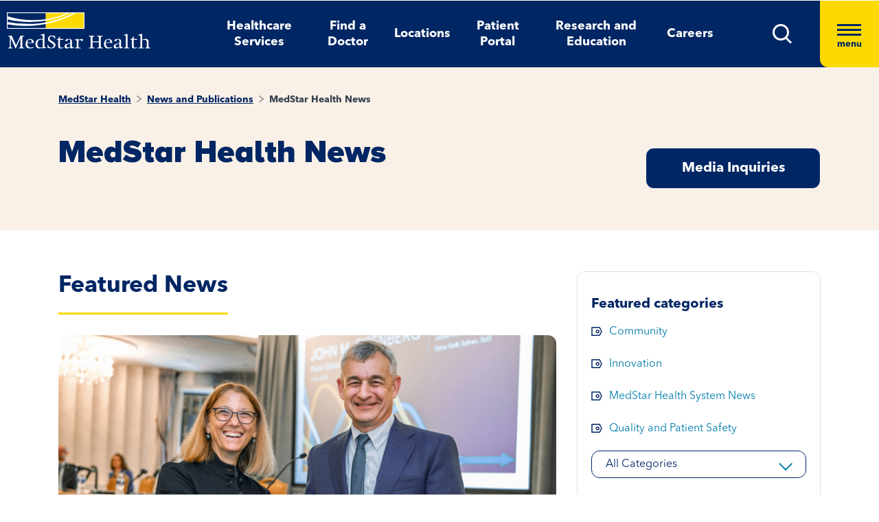

--- FILE ---
content_type: text/html; charset=utf-8
request_url: https://www.medstarhealth.org/news-and-publications/news/news-category/patient-safety/5
body_size: 11715
content:



<!DOCTYPE html>
<!--[if lt IE 7]>      <html class="no-js lt-ie9 lt-ie8 lt-ie7"> <![endif]-->
<!--[if IE 7]>         <html class="no-js lt-ie9 lt-ie8"> <![endif]-->
<!--[if IE 8]>         <html class="no-js lt-ie9"> <![endif]-->
<!--[if gt IE 8]><!-->
<html class="no-js" lang="en">
<!--<![endif]-->
<head>
<link href="/-/media/feature/experience-accelerator/bootstrap-4/bootstrap-4/styles/optimized-min.css?t=20250405T091327Z" rel="stylesheet"><link href="/-/media/base-themes/core-libraries/styles/optimized-min.css?t=20251211T200533Z" rel="stylesheet"><link href="/-/media/base-themes/main-theme/styles/optimized-min.css?t=20251211T200644Z" rel="stylesheet"><link href="/-/media/themes/mho/medstar/mho-theme/styles/pre-optimized-min.css?t=20251114T122026Z" rel="stylesheet">

    
    



    <title>News Category Search | MedStar Health</title>


<link rel="canonical" href="https://www.medstarhealth.org/news-and-publications/news/news-category" />



    <link href="/-/media/project/mho/medstar/icons/favicon.png" rel="shortcut icon" />




<meta property="og:title"  content="News Category Search | MedStar Health"><meta property="og:url"  content="https://www.medstarhealth.org/news-and-publications/news/news-category">







<meta property="twitter:title"  content="News Category Search | MedStar Health"><meta property="twitter:card"  content="summary_large_image">

<div class="component content col-12">
    <div class="component-content">



	

	<script type="application/ld+json">
	{ 
		"@context": "https://schema.org", 
		"@type": "", 
		"name": "",
		"url":  "https://www.medstarhealth.org/news-and-publications/news/news-category", 
		"description": "",
		"image": "" 
	}
	</script>


    </div>
</div>


<!--Adobe Tag Manager-->
<script src=https://assets.adobedtm.com/b8ef345f1835/3e86cfaec371/launch-6a812c7be335.min.js async></script>

<!-- Google Tag Manager -->
<script>(function(w,d,s,l,i){w[l]=w[l]||[];w[l].push({'gtm.start':
new Date().getTime(),event:'gtm.js'});var f=d.getElementsByTagName(s)[0],
j=d.createElement(s),dl=l!='dataLayer'?'&l='+l:'';j.async=true;j.src=
'https://www.googletagmanager.com/gtm.js?id='+i+dl;f.parentNode.insertBefore(j,f);
})(window,document,'script','dataLayer','GTM-W37347S');</script>
<!-- End Google Tag Manager -->

<!-- Start Common Scripts -->
<meta name="format-detection" content="telephone=no">
<Meta  Name="google-site-verification" Content="ZqPCkFEen8W4QL2cB4onw4llYV2oWlNy2LzQkMYzZpA"/>
<!-- End Common Scripts -->


    <meta name="viewport" content="width=device-width, initial-scale=1" />

</head>
<body class="default-device bodyclass">
    



<!-- Google Tag Manager (noscript) -->
<noscript><iframe src="https://www.googletagmanager.com/ns.html?id=GTM-W37347S"
height="0" width="0" style="display:none;visibility:hidden"></iframe></noscript>
<!-- End Google Tag Manager (noscript) -->
    
<!-- #wrapper -->
<div id="wrapper">
    <!-- #header -->
    <header>
        <div id="header" class="container">
            <div class="row">

    








<div class="component container col-12 position-center mho-bg-dark-blue">
    <div class="component-content" >
<div class="row">
<div class="row component column-splitter">
        <div class="col-5 col-lg-2">
            <div class="row">

<div class="component row-splitter">
        <div class="container-fluid">
            <div >
                <div class="row">


    <a  class="skip-link" href="#content">skip to main navigation</a>
</div>
            </div>
        </div>
        <div class="container-fluid">
            <div >
                <div class="row">

<div class="component image col-12 brand-icon-wrapper">
    <div class="component-content">
<div class="field-image"><a title="Header Logo" href="/"><img src="/-/media/themes/mho/medstar/mho-theme/images/partial-design/header/logo.svg?iar=0&amp;hash=427B5894065C2E75C566D94E5A51CA5F" alt="MedStar Health logo" loading="lazy" data-variantitemid="{D544EA7B-CEB2-4343-9F84-357E0A26A8AC}" data-variantfieldname="Image" /></a></div>    </div>
</div>
</div>
            </div>
        </div>
</div></div>
        </div>
        <div class="col-6 d-none d-sm-none col-lg-8 d-lg-block d-xl-block">
            <div class="row">

<div class="component link-list col-12 header-Nav-menu">
    <div class="component-content">
        
        <ul>
                    <li class="item0 odd first">
<div class="default-button field-link"><a data-variantfieldname="Link" href="/services" data-variantitemid="{A3EFE2D7-2C5F-472C-8F8D-981BC3A3A114}" role="button">Healthcare Services</a></div>                    </li>
                    <li class="item1 even">
<div class="default-button field-link"><a class="fad-url" data-variantfieldname="Link" href="/doctors" data-variantitemid="{83B8F34B-0D5C-47F1-A100-A38804407907}" role="button">Find a Doctor</a></div>                    </li>
                    <li class="item2 odd">
<div class="default-button field-link"><a class="fal-url" data-variantfieldname="Link" href="/locations" data-variantitemid="{1279CAFE-6DCD-4425-B6CC-1BA973E1EA04}" role="button">Locations</a></div>                    </li>
                    <li class="item3 even">
<div class="default-button field-link"><a data-variantfieldname="Link" href="/patient-portal" data-variantitemid="{E43AC2DC-6E7E-45F9-8C3F-29864E17891D}" role="button">Patient Portal</a></div>                    </li>
                    <li class="item4 odd">
<div class="default-button field-link"><a data-variantfieldname="Link" href="/innovation-and-research" data-variantitemid="{CFB383EB-B1D6-47AE-8758-ABD5A84B7B37}" role="button">Research and Education</a></div>                    </li>
                    <li class="item5 even last">
<div class="default-button field-link"><a data-variantfieldname="Link" target="_blank" rel="noopener noreferrer" href="https://careers.medstarhealth.org" data-variantitemid="{DB8FA77A-8022-457A-B33E-3813B61D8A0C}" role="button">Careers</a></div>                    </li>
        </ul>
    </div>
</div>
</div>
        </div>
        <div class="col-7 col-lg-2 hamBurger-button">
            <div class="row">


    <div class="component rich-text col-12 nav-menu-icons">
        <div class="component-content">
<a class="header-map-icon-wrapper fad-url" href="/Doctors#doctorssearch_g=19.0759837%7C72.8776559&amp;doctorssearch_distance%20by%20miles=25000&amp;doctorssearch_o=Distance%2CAscending&amp;doctorssearch_g=39.3555665%7C-76.563896&amp;doctorssearch_distance%20by%20miles=25000&amp;doctorssearch_o=Distance%2CAscending" role="button" tabindex="0" aria-label="location"><img alt="" src="-/media/Themes/MHO/Medstar/MHO Theme/images/Partial Design/Header/Stethescope_icon.svg?h=62&amp;w=50&amp;hash=E04B0D0D75EAFF7FF37420743485E601" style="height: 62px; width: 50px;" /></a>
<a class="header-profile-icon-wrapper" href="/patient-portal" role="button" tabindex="0" aria-label="profile"><img alt="" src="-/media/Themes/MHO/Medstar/MHO Theme/images/Partial Design/Header/Profile.svg?h=62&amp;w=50&amp;hash=E9D71991CFC4D5C487A966DD79D500ED" style="height: 62px; width: 50px;" /></a>
<a class="header-map-icon-wrapper" href="https://careers.medstarhealth.org" role="button" tabindex="0" aria-label="Career"><img alt="" src="-/media/Themes/MHO/Medstar/MHO Theme/images/Partial Design/Header/Career.svg?h=62&amp;w=50&amp;hash=74EE837F39C2063890FE3440CC194C64" style="height: 62px; width: 50px;" /></a>
<a class="search-icon-wrapper-mob" role="button" tabindex="0" aria-label="search"><img alt="" src="-/media/Themes/MHO/Medstar/MHO Theme/images/Partial Design/Header/mSearch.svg?h=62&amp;w=50&amp;hash=F7A8042ED72C21315C9FF6080BADB948" style="height: 62px; width: 50px;" /></a>
<a href="#null" class="search-icon-wrapper" role="button" aria-label="search" aria-expanded="false"><img alt="Search" src="-/media/Themes/MHO/Medstar/MHO Theme/images/Partial Design/Header/DesktopSearch.png?h=29&amp;w=29&amp;hash=9E5C9C23DAF14DCFDF31A05658F31AD8" style="height: 29px; width: 29px;" /></a>
<a href="#null" class="hamburger-wrapper" aria-label="Hamburger menu" aria-expanded="true"><span><span></span><span></span><span></span>menu</span></a>        </div>
    </div>
</div>
        </div>
        <div class="col-6 HamBurger-Overly">
            <div class="row">


<div class="component container col-12">
    <div class="component-content" >
<div class="row">

<div class="component row-splitter">
        <div class="container-fluid">
            <div >
                <div class="row">


<div class="component container col-12 hamburger-menu position-center mho-bg-light-blue">
    <div class="component-content" >
<div class="row">

<div class="component row-splitter">
        <div class="container-fluid">
            <div >
                <div class="row">

<div class="component image col-12 menu-close">
    <div class="component-content">
<div class="field-image"><img src="/-/media/themes/mho/medstar/mho-theme/images/partial-design/hamburger-menu/group-679.svg?iar=0&amp;hash=8909406604418E7DAE08B757E8859648" alt="Close" loading="lazy" data-variantitemid="{F838CBCB-9543-4978-8BE5-2421700603DA}" data-variantfieldname="Image" /></div><div class="field-imagecaption"></div>    </div>
</div>
</div>
            </div>
        </div>
        <div class="container-fluid">
            <div >
                <div class="row">


    <div class="component rich-text col-12 SearchText-H2">
        <div class="component-content">
<label>What can we help you find?</label>        </div>
    </div>



<div class="component container col-12 recent-search-box">
    <div class="component-content" >
<div class="row">


    <div class="component rich-text col-12 recent-search-box-inner">
        <div class="component-content">
<h3>Your recent searches</h3>        </div>
    </div>
</div>    </div>
</div></div>
            </div>
        </div>
</div></div>    </div>
</div></div>
            </div>
        </div>
        <div class="container-fluid">
            <div >
                <div class="row">


<div class="component container col-12 hamburger-menu hamburger-menu-nav-links position-center mho-bg-white">
    <div class="component-content" >
<div class="row">

<div class="component row-splitter">
        <div class="container-fluid">
            <div >
                <div class="row">


<div class="component container col-12 main-Menu-warapper">
    <div class="component-content" >
<div class="row">

<div class="component link col-12 image" id="UCLink">
    <div class="component-content">




   <a class="poi-url fal-url"  href="/locations#locationsearch_Locations by Type=Urgent Care" tabindex="-1">
<img src="/-/media/themes/mho/medstar/mho-theme/images/partial-design/hamburger-menu/group-682.svg?iar=0&amp;hash=F0F428665140520050E4DABE971EB4A3" alt="Urgent Care" /></a>
<span class="image-caption field-imagecaption">
<a class="poi-url fal-url"  href="/locations#locationsearch_Locations by Type=Urgent Care" tabindex="-1"></a></span>
<div class="field-targeturl">
  <a class="poi-url fal-url" href="/locations#locationsearch_Locations by Type=Urgent Care">Urgent Care</a>
</div>
    </div>
</div>

<div class="component link col-12 image" id="PCLink">
    <div class="component-content">




   <a class="poi-url fal-url"  href="/locations#locationsearch_Locations by Type=Primary Care" tabindex="-1">
<img src="/-/media/themes/mho/medstar/mho-theme/images/partial-design/hamburger-menu/path-10256.svg?iar=0&amp;hash=F6159D416BF2900F7F815DAE48BA39F1" alt="Primary Care" /></a>
<span class="image-caption field-imagecaption">
<a class="poi-url fal-url"  href="/locations#locationsearch_Locations by Type=Primary Care" tabindex="-1"></a></span>
<div class="field-targeturl">
  <a class="poi-url fal-url" href="/locations#locationsearch_Locations by Type=Primary Care">Primary Care</a>
</div>
    </div>
</div>

<div class="component link col-12 image" id="SCLink">
    <div class="component-content">




   <a class="poi-url fad-url"  href="/services" tabindex="-1">
<img src="/-/media/themes/mho/medstar/mho-theme/images/partial-design/hamburger-menu/path-10257.svg?iar=0&amp;hash=25B2EE844B3753F0D8E730525F5D2754" alt="Specialty Care" /></a>
<span class="image-caption field-imagecaption">
<a class="poi-url fad-url"  href="/services" tabindex="-1"></a></span>
<div class="field-targeturl">
  <a class="poi-url fad-url" href="/services">Specialty Care</a>
</div>
    </div>
</div>

<div class="component link col-12 image" id="THLink">
    <div class="component-content">




   <a class="poi-url "  href="/services/medstar-evisit-telehealth" tabindex="-1">
<img src="/-/media/themes/mho/medstar/mho-theme/images/partial-design/hamburger-menu/group-703.svg?h=86&amp;iar=0&amp;w=68&amp;hash=8841879F8D06C6604E4B97574D4435D4" alt="Telehealth" width="68" height="86" /></a>
<span class="image-caption field-imagecaption">
<a class="poi-url "  href="/services/medstar-evisit-telehealth" tabindex="-1"></a></span>
<div class="field-targeturl">
  <a class="poi-url " href="/services/medstar-evisit-telehealth">Telehealth</a>
</div>
    </div>
</div></div>    </div>
</div></div>
            </div>
        </div>
        <div class="container-fluid">
            <div >
                <div class="row">

<div class="component link-list col-12 Hamburger-Nav-List">
    <div class="component-content">
        
        <ul>
                    <li class="item0 odd first">
<div class="default-button field-link"><a class="fad-url" data-variantfieldname="Link" href="/doctors" data-variantitemid="{19E9D315-D303-4497-A57C-16F47D27901A}" role="button">Find a Doctor</a></div>                    </li>
                    <li class="item1 even last">
<div class="default-button field-link"><a class="fal-url" data-variantfieldname="Link" href="/locations" data-variantitemid="{B3A24DD0-C262-4021-ACF1-37501A7EF94F}" role="button">Find a Location</a></div>                    </li>
        </ul>
    </div>
</div>


<div class="component link-list col-12 Hamburger-Nav-List">
    <div class="component-content">
        
        <ul>
                    <li class="item0 odd first">
<div class="default-button field-link"><a data-variantfieldname="Link" target="_blank" title="Careers" rel="noopener noreferrer" href="https://careers.medstarhealth.org/" data-variantitemid="{CB00A7DC-2270-4AC5-B632-811022330664}" role="button">Careers</a></div>                    </li>
                    <li class="item1 even">
<div class="default-button field-link"><a data-variantfieldname="Link" title="Nursing Careers" href="https://careers.medstarhealth.org/nursing-welcome" data-variantitemid="{4B9C4672-EE96-47F8-8DA0-C5D3EB263EA3}" role="button">Nursing Careers</a></div>                    </li>
                    <li class="item2 odd last">
<div class="default-button field-link"><a data-variantfieldname="Link" target="_blank" title="Physical Therapy Careers" rel="noopener noreferrer" href="https://careers.medstarhealth.org/physicaltherapy" data-variantitemid="{BF392D2A-2376-4AD0-827E-E0E0977053A8}" role="button">Physical Therapy Careers</a></div>                    </li>
        </ul>
    </div>
</div>
</div>
            </div>
        </div>
        <div class="container-fluid">
            <div >
                <div class="row">

<div class="component link-list col-12 Hamburger-Nav-List">
    <div class="component-content">
        
        <ul>
                    <li class="item0 odd first">
<div class="default-button field-link"><a data-variantfieldname="Link" href="/education" data-variantitemid="{EA85F596-81F3-4D6C-A440-AF4BA1EE374D}" role="button">Medical Education</a></div>                    </li>
                    <li class="item1 even last">
<div class="default-button field-link"><a data-variantfieldname="Link" href="/innovation-and-research" data-variantitemid="{9960F6B7-B288-427B-A80C-2F3B7F5F75D9}" role="button">Research &amp; Innovation</a></div>                    </li>
        </ul>
    </div>
</div>
</div>
            </div>
        </div>
        <div class="container-fluid">
            <div >
                <div class="row">

<div class="component link-list col-12 Hamburger-Nav-List">
    <div class="component-content">
        
        <ul>
                    <li class="item0 odd first">
<div class="default-button field-link"><a data-variantfieldname="Link" href="/patient-portal" data-variantitemid="{46CFCAE4-5DDF-4A7C-84C3-0E450E12B70A}" role="button">Patient Portal</a></div>                    </li>
                    <li class="item1 even">
<div class="default-button field-link"><a data-variantfieldname="Link" target="_blank" rel="noopener noreferrer" href="https://apps.loyale.us/Patient/#/Login/MEDSTAR" data-variantitemid="{360DBDF5-CEE4-422E-97F8-ADDA1E35CB71}" role="button">Pay My Bill</a></div>                    </li>
                    <li class="item2 odd">
<div class="default-button field-link"><a data-variantfieldname="Link" href="/billing-and-insurance" data-variantitemid="{6C008442-47C7-43EF-85CD-5A62B5F8E898}" role="button">Billing &amp; Insurance Questions</a></div>                    </li>
                    <li class="item3 even last">
<div class="default-button field-link"><a data-variantfieldname="Link" href="/contact-us" data-variantitemid="{34CC0660-BA8F-4145-8A37-696408CD865B}" role="button">Contact Us</a></div>                    </li>
        </ul>
    </div>
</div>
</div>
            </div>
        </div>
        <div class="container-fluid">
            <div >
                <div class="row">

<div class="component link-list col-12 Hamburger-Nav-List">
    <div class="component-content">
        
        <ul>
                    <li class="item0 odd first">
<div class="default-button field-link"><a data-variantfieldname="Link" href="/about" data-variantitemid="{DEC816C6-781C-49F0-8CC8-DA575DD75C04}" role="button">About Us</a></div>                    </li>
                    <li class="item1 even">
<div class="default-button field-link"><a data-variantfieldname="Link" href="/for-healthcare-professionals" data-variantitemid="{D8E2A3A4-5183-4AAE-B073-5F19E1A62A1C}" role="button">For Healthcare Professionals</a></div>                    </li>
                    <li class="item2 odd">
<div class="default-button field-link"><a data-variantfieldname="Link" href="/news-and-publications" data-variantitemid="{CED9D670-1213-4910-971B-0721DA869F8D}" role="button">News &amp; Publications</a></div>                    </li>
                    <li class="item3 even">
<div class="default-button field-link"><a data-variantfieldname="Link" href="/classes-and-events" data-variantitemid="{C5DE8EC6-D018-4A9F-91BF-48470917D412}" role="button">Classes &amp; Events</a></div>                    </li>
                    <li class="item4 odd last">
<div class="default-button field-link"><a data-variantfieldname="Link" href="/philanthropy" data-variantitemid="{B94ECEF9-55B4-41EB-9DA4-7050FE227597}" role="button">Philanthropy</a></div>                    </li>
        </ul>
    </div>
</div>
</div>
            </div>
        </div>
</div></div>    </div>
</div></div>
            </div>
        </div>
</div></div>    </div>
</div></div>
        </div>
        <div class="col-6 header-search-cmpt">
            <div class="row">


<div class="component container col-12 header-search-box nav-menu-icons-wrapper mho-bg-dark-blue">
    <div class="component-content" >
<div class="row">


<div class="component container col-12">
    <div class="component-content" >
<div class="row">

<div class="component row-splitter">
        <div class="container-fluid">
            <div >
                <div class="row">

<div class="component search-box col-10 col-md-10" data-properties='{"endpoint":"//sxa/search/results/","suggestionEndpoint":"//sxa/search/suggestions/","suggestionsMode":"ShowPredictions","resultPage":"/global-search","targetSignature":"globalprovider,globalservice,globallocation,globalce,globalnews,globalblog,globalpatient,globalarticle,globalother","v":"{F82227C3-9A21-4496-908B-F3B82257EBB7}","s":"","p":25,"l":"","languageSource":"SearchResultsLanguage","searchResultsSignature":"globalprovider,globalservice,globallocation,globalce,globalnews,globalblog,globalpatient,globalarticle,globalother","itemid":"{1A10FB60-96CE-4593-B7D0-F83F74761EE0}","minSuggestionsTriggerCharacterCount":2}'>
    <div class="component-content">
        
                <input type="text" class="search-box-input" autocomplete="off" name="textBoxSearch" maxlength="100" placeholder="Providers, Services, and More" />
                    <button class="search-box-button-with-redirect" type="submit">
                        .
                    </button>
    </div>
</div>


<div class="component image col-2 col-md-2 close-btn">
    <div class="component-content">
<div class="field-image"><img src="/-/media/themes/mho/medstar/mho-theme/images/partial-design/hamburger-menu/group-679.svg?iar=0&amp;hash=8909406604418E7DAE08B757E8859648" alt="Close" loading="lazy" data-variantitemid="{F838CBCB-9543-4978-8BE5-2421700603DA}" data-variantfieldname="Image" /></div><div class="field-imagecaption"></div>    </div>
</div>



<div class="component container col-12 recent-search-box">
    <div class="component-content" >
<div class="row">


    <div class="component rich-text col-12 recent-search-box-inner">
        <div class="component-content">
<h3>Your recent searches</h3>        </div>
    </div>
</div>    </div>
</div></div>
            </div>
        </div>
</div></div>    </div>
</div></div>    </div>
</div></div>
        </div>
</div></div>    </div>
</div></div>
        </div>
    </header>
    <!-- /#header -->
    <!-- #content -->
    <main>
        <div id="content" class="container">
            <div class="row">



<div class="component content basic-hero col-12 d-none d-sm-none d-md-none d-lg-none d-xl-none">
    <div class="component-content">
<div class="component container col-12 box-extra-large">
<div class="component-content">
    <div class="row">
       <div class="col-12">
             <div class="field-title">News Category Search | MedStar Health</div>
        </div>
    </div>
</div>
</div>    </div>
</div>



<div class="component container col-12">
    <div class="component-content" >
<div class="row">

<div class="component row-splitter">
        <div class=" bg-full-width heading-cta-banner mho-bg-cream container-fluid">
            <div >
                <div class="row">

<div class="component row-splitter">
        <div class="container-fluid">
            <div >
                <div class="row">
<div class="component breadcrumb col-12 Breadcrumb-Generic">
    <div class="component-content">
        <nav aria-label="Breadcrumb" role="navigation" class="title-hover">
            <ol>
                    <li class="breadcrumb-item home">
<div class="notranslate field-navigationtitle"><a title="MedStar Health" href="/">MedStar Health</a></div>                            <span class="separator">&gt;</span>
                    </li>
                    <li class="breadcrumb-item ">
<div class="notranslate field-navigationtitle"><a title="News and Publications" href="/news-and-publications">News and Publications</a></div>                            <span class="separator">&gt;</span>
                    </li>
                    <li class="breadcrumb-item last">
<div class="notranslate field-navigationtitle"><a title="MedStar Health News" href="/news-and-publications/news">MedStar Health News</a></div>                            <span class="separator">&gt;</span>
                    </li>
            </ol>
        </nav>
    </div>
</div>
</div>
            </div>
        </div>
        <div class="container-fluid">
            <div >
                <div class="row">
<div class="row component column-splitter">
        <div class="col-lg-9">
            <div class="row">

<div class="component content col-12">
    <div class="component-content">
<h1 class="field-hero-title">MedStar Health News
<input type="hidden" id="serviceName" name="serviceName" value="">
</h1>    </div>
</div>
</div>
        </div>
        <div class="col-lg-3">
            <div class="row">

<div class="component content col-12">
    <div class="component-content">





                <div class="field-content button-with-border">
                    <a href="/news-and-publications/media-contacts" role="button">Media Inquiries</a>
                </div>
            
            </div>
</div>
</div>
        </div>
</div></div>
            </div>
        </div>
</div></div>
            </div>
        </div>
        <div class="container-fluid">
            <div >
                <div class="row">


<div class="component container col-12">
    <div class="component-content" >
<div class="row">


<div class="component container col-12">
    <div class="component-content" >
<div class="row">
<div class="row component column-splitter">
        <div class="col-lg-8 adjust-layout-spacing">
            <div class="row">


        <h2>Featured News</h2>
        <div class="component custom-search-results col-12 title-hover date-title-tag minified-search-summary minified-search-summary-tar">
            <ul class="search-result-list">
                        <li>
                                        <div class="field-main-image">
                                            <image width="800" height="450" alt="Dr. Terry Fairbanks accepts the prestigious John M. Eisenberg Patient Safety and Quality Award." src="https://medstarhealth-delivery.sitecorecontenthub.cloud/api/public/content/News%2FEisenberg-Patient-Safety-and-Quality-Award?v=0eead741" stylelabs-content-id="679952" stylelabs-content-type="Image" thumbnailsrc="https://medstarhealth.sitecorecontenthub.cloud/api/gateway/679952/thumbnail" />
                                        </div>

                                    <div class="field-publish-date">
                                        September 17, 2025
                                    </div>

                                <div class="field-title field-hero-title">
                                    <a title="Rollin J. “Terry” Fairbanks, MD recognized as a 2025 John M. Eisenberg Patient Safety and Quality Award recipient by Joint Commission, National Quality Forum" href="/News-and-Publications/News/Eisenberg-Patient-Safety-and-Quality-Award">Rollin J. “Terry” Fairbanks, MD recognized as a 2025 John M. Eisenberg Patient Safety and Quality Award recipient by Joint Commission, National Quality Forum</a>
                                </div>

                                <div class="field-content field-content">
<p>Dr. Fairbanks is a pioneer and the recognized leader in the integration of human factors engineering in healthcare design and delivery.
WASHINGTON &amp;ndash; Rollin J. &amp;ldquo;Terry&amp;rdquo; Fairbanks, MD, ...</p>

                                </div>

                                    <div class="field-linked-tags">
                                                    <span class="tag-link field-title">
                                                        <a data-href="awards-and-accreditation" data-title="Awards and Accreditation" class="category-tag-filter categories-dropdown" href="/news-and-publications/news/news-category/awards-and-accreditation">Awards and Accreditation</a>
                                                    </span>
                                                    <span class="tag-link field-title">
                                                        <a data-href="medstar-health-system-news" data-title="MedStar Health System News" class="category-tag-filter categories-dropdown" href="/news-and-publications/news/news-category/medstar-health-system-news">MedStar Health System News</a>
                                                    </span>
                                    </div>
                        </li>
            </ul>

            
            

        </div>
</div>
        </div>
        <div class="col-lg-4 adjust-layout-spacing">
            <div class="row">


<div class="component container col-12 category-right-section component-spacing grey-border border-round">
    <div class="component-content" >
<div class="row">

<div class="component row-splitter">
        <div class="container-fluid">
            <div >
                <div class="row">    <div class="component categories-filter">
        <div class="component-content">
<div>
<div class="component">
                <div class="component-content">
                    <div class="featured-category">
                        <h4 role="heading" aria-level="2" class="text-primaryFontDemi">Featured categories</h4>
                        <ul>
						
							
						     <li class="field-content">
                                <a data-href="community" data-title="Community" class="tag-link categories-dropdown" href="/news-and-publications/news/news-category/community">Community</a>  
                            </li>
						
							
						     <li class="field-content">
                                <a data-href="innovation" data-title="Innovation" class="tag-link categories-dropdown" href="/news-and-publications/news/news-category/innovation">Innovation</a>  
                            </li>
						
							
						     <li class="field-content">
                                <a data-href="medstar-health-system-news" data-title="MedStar Health System News" class="tag-link categories-dropdown" href="/news-and-publications/news/news-category/medstar-health-system-news">MedStar Health System News</a>  
                            </li>
						
							
						     <li class="field-content">
                                <a data-href="quality-and-patient-safety" data-title="Quality and Patient Safety" class="tag-link categories-dropdown" href="/news-and-publications/news/news-category/quality-and-patient-safety">Quality and Patient Safety</a>  
                            </li>
						
                        </ul>
                        <div class="dropdown categories-dropdown-new">
                            <button type="button" class="btn btn-primary dropdown-btn" data-toggle="dropdown"
                                 aria-haspopup="true" aria-expanded="false" aria-label="All Categories">All Categories
                            </button>
                            
							<ul class="dropdown-menu">
                                    <li>
										<a class="dropdown-item categories-dropdown-first" href="/news-and-publications/news">All Categories</a>
									<li>
                           
                             
								
								<li>
                                    <a data-href="behavioral-health" data-title="Behavioral Health" class="dropdown-item categories-dropdown" href="/news-and-publications/news/news-category/behavioral-health">Behavioral Health</a>                                       
                                </li>
                             
								
								<li>
                                    <a data-href="cancer" data-title="Cancer" class="dropdown-item categories-dropdown" href="/news-and-publications/news/news-category/cancer">Cancer</a>                                       
                                </li>
                             
								
								<li>
                                    <a data-href="dermatology" data-title="Dermatology" class="dropdown-item categories-dropdown" href="/news-and-publications/news/news-category/dermatology">Dermatology</a>                                       
                                </li>
                             
								
								<li>
                                    <a data-href="gastroenterology" data-title="Gastroenterology" class="dropdown-item categories-dropdown" href="/news-and-publications/news/news-category/gastroenterology">Gastroenterology</a>                                       
                                </li>
                             
								
								<li>
                                    <a data-href="heart-and-vascular" data-title="Heart and Vascular" class="dropdown-item categories-dropdown" href="/news-and-publications/news/news-category/heart-and-vascular">Heart and Vascular</a>                                       
                                </li>
                             
								
								<li>
                                    <a data-href="innovation" data-title="Innovation" class="dropdown-item categories-dropdown" href="/news-and-publications/news/news-category/innovation">Innovation</a>                                       
                                </li>
                             
								
								<li>
                                    <a data-href="orthopedics" data-title="Orthopedics" class="dropdown-item categories-dropdown" href="/news-and-publications/news/news-category/orthopedics">Orthopedics</a>                                       
                                </li>
                             
								
								<li>
                                    <a data-href="physical-therapy" data-title="Physical Therapy" class="dropdown-item categories-dropdown" href="/news-and-publications/news/news-category/physical-therapy">Physical Therapy</a>                                       
                                </li>
                             
								
								<li>
                                    <a data-href="primary-care" data-title="Primary Care" class="dropdown-item categories-dropdown" href="/news-and-publications/news/news-category/primary-care">Primary Care</a>                                       
                                </li>
                             
								
								<li>
                                    <a data-href="research" data-title="Research" class="dropdown-item categories-dropdown" href="/news-and-publications/news/news-category/research">Research</a>                                       
                                </li>
                             
								
								<li>
                                    <a data-href="sports-medicine" data-title="Sports Medicine" class="dropdown-item categories-dropdown" href="/news-and-publications/news/news-category/sports-medicine">Sports Medicine</a>                                       
                                </li>
                             
								
								<li>
                                    <a data-href="transplant" data-title="Transplant" class="dropdown-item categories-dropdown" href="/news-and-publications/news/news-category/transplant">Transplant</a>                                       
                                </li>
                             
								
								<li>
                                    <a data-href="urology" data-title="Urology" class="dropdown-item categories-dropdown" href="/news-and-publications/news/news-category/urology">Urology</a>                                       
                                </li>
                           
			  			
                            </ul>
							
                        </div>
                    </div>
                    <div class="category-browse-news">
                        <h4 role="none" class="text-primaryFontDemi">Browse news by hospital and team</h4>
                        <div class="dropdown">
                            <button type="button" class="btn btn-primary dropdown-btn" data-toggle="dropdown"
                                aria-haspopup="true" aria-expanded="false" aria-label="Browse news by hospital and team">All Hospitals and Teams
                            </button>							
							
							<ul class="dropdown-menu">
                                    <li>
										<a class="dropdown-item hospital-dropdown-first" href="/news-and-publications/news">All Hospitals and Teams</a>
									<li>
                           
                             
								
								<li>                                      
									<a data-href="medstar-franklin-square-medical-center" data-title="MedStar Franklin Square Medical Center" class="dropdown-item hospitals-dropdown" href="/news-and-publications/news/news-category/medstar-franklin-square-medical-center">MedStar Franklin Square Medical Center</a>									
                                </li>
                             
								
								<li>                                      
									<a data-href="medstar-georgetown-university-hospital" data-title="MedStar Georgetown University Hospital" class="dropdown-item hospitals-dropdown" href="/news-and-publications/news/news-category/medstar-georgetown-university-hospital">MedStar Georgetown University Hospital</a>									
                                </li>
                             
								
								<li>                                      
									<a data-href="medstar-good-samaritan-hospital" data-title="MedStar Good Samaritan Hospital" class="dropdown-item hospitals-dropdown" href="/news-and-publications/news/news-category/medstar-good-samaritan-hospital">MedStar Good Samaritan Hospital</a>									
                                </li>
                             
								
								<li>                                      
									<a data-href="medstar-harbor-hospital" data-title="MedStar Harbor Hospital" class="dropdown-item hospitals-dropdown" href="/news-and-publications/news/news-category/medstar-harbor-hospital">MedStar Harbor Hospital</a>									
                                </li>
                             
								
								<li>                                      
									<a data-href="medstar-health-research-institute" data-title="MedStar Health Research Institute" class="dropdown-item hospitals-dropdown" href="/news-and-publications/news/news-category/medstar-health-research-institute">MedStar Health Research Institute</a>									
                                </li>
                             
								
								<li>                                      
									<a data-href="medstar-institute-for-innovation" data-title="MedStar Institute for Innovation" class="dropdown-item hospitals-dropdown" href="/news-and-publications/news/news-category/medstar-institute-for-innovation">MedStar Institute for Innovation</a>									
                                </li>
                             
								
								<li>                                      
									<a data-href="medstar-montgomery-medical-center" data-title="MedStar Montgomery Medical Center" class="dropdown-item hospitals-dropdown" href="/news-and-publications/news/news-category/medstar-montgomery-medical-center">MedStar Montgomery Medical Center</a>									
                                </li>
                             
								
								<li>                                      
									<a data-href="medstar-national-rehabilitation-hospital" data-title="MedStar National Rehabilitation Hospital" class="dropdown-item hospitals-dropdown" href="/news-and-publications/news/news-category/medstar-national-rehabilitation-hospital">MedStar National Rehabilitation Hospital</a>									
                                </li>
                             
								
								<li>                                      
									<a data-href="medstar-southern-maryland-hospital-center" data-title="MedStar Southern Maryland Hospital Center" class="dropdown-item hospitals-dropdown" href="/news-and-publications/news/news-category/medstar-southern-maryland-hospital-center">MedStar Southern Maryland Hospital Center</a>									
                                </li>
                             
								
								<li>                                      
									<a data-href="medstar-union-memorial-hospital" data-title="MedStar Union Memorial Hospital" class="dropdown-item hospitals-dropdown" href="/news-and-publications/news/news-category/medstar-union-memorial-hospital">MedStar Union Memorial Hospital</a>									
                                </li>
                             
								
								<li>                                      
									<a data-href="medstar-washington-hospital-center" data-title="MedStar Washington Hospital Center" class="dropdown-item hospitals-dropdown" href="/news-and-publications/news/news-category/medstar-washington-hospital-center">MedStar Washington Hospital Center</a>									
                                </li>
                           
			  			
                            </ul>
                        </div>
                    </div>
                    <div class="category-reporter">
                        <h4 role="none" class="text-primaryFontDemi">For reporters</h4>
                        <div class="dropdown">
                            <button type="button" class="btn btn-primary dropdown-btn" data-toggle="dropdown"
                               aria-haspopup="true" aria-expanded="false" aria-label="Contact media relations">Contact Media Relations
                            </button>
                            <ul class="dropdown-menu">
							
                                <li>
                                  <a class="dropdown-item" href="/news-and-publications/media-contacts">Media Contacts</a>								
                                </li>
						    
                                <li>
                                  <a class="dropdown-item" href="/news-and-publications/news/downloadable-images">Downloadable Images</a>								
                                </li>
						    
                                <li>
                                  <a class="dropdown-item" href="/news-and-publications/news/reporters-notebook">Reporters Notebook</a>								
                                </li>
						    
                            </ul>
                        </div>
                    </div>
                </div>
            </div></div>        </div>
    </div>
</div>
            </div>
        </div>
        <div class="container-fluid">
            <div >
                <div class="row">


    <div class="component rich-text col-12 remove-bottom-space padding-0">
        <div class="component-content">
<h5 role="heading" aria-level="2">Share this</h5>        </div>
    </div>


<script>!function(d,s,id){var js,fjs=d.getElementsByTagName(s)[0];if(!d.getElementById(id)){js=d.createElement(s);js.id=id;js.src="//platform.twitter.com/widgets.js";fjs.parentNode.insertBefore(js,fjs);}}(document,"script","twitter-wjs");</script><div class="component social-media-share col-12 remove-bottom-space medstar-social-media">
    <div class="component-content">
         
        <ul>
                <li>
                    <a class="facebook-icon" href="https://www.facebook.com/sharer/sharer.php?u=" 
  onclick="
    window.open(
      'https://www.facebook.com/sharer/sharer.php?u='+encodeURIComponent(location.href), 
      'facebook-share-dialog', 
      'width=626,height=436'); 
    return false;">
 <span class="sr-only">Medstar Facebook opens a new window</span>
</a>
                </li>
                <li>
                    <a class="twitter-icon" href="https://twitter.com/share?url="
 onclick="
    window.open(
      'https://twitter.com/share?url='+encodeURIComponent(location.href),
      'facebook-share-dialog', 
      'width=626,height=436'); 
    return false;">
<span class="sr-only">Medstar Twitter opens a new window</span>
</a>
                </li>
                <li>
                    <a class="linkedln-icon" href="https://linkedin.com/shareArticle?mini=true&amp;url=" 
  onclick="
    window.open(
      'https://linkedin.com/shareArticle?mini=true&amp;url='+encodeURIComponent(location.href), 
      'facebook-share-dialog', 
      'width=626,height=436'); 
    return false;">
<span class="sr-only">Medstar Linkedin opens a new window</span>
</a>
                </li>
        </ul>
    </div>
</div></div>
            </div>
        </div>
</div></div>    </div>
</div></div>
        </div>
</div></div>    </div>
</div>


<div class="component container col-12">
    <div class="component-content" >
<div class="row">


        <h2>All News</h2>
        <div class="component custom-search-results col-12 title-hover date-title-tag minified-search-summary minified-search-summary-tar result-pagination">
                <input type="hidden" id="TotalCardCount" name="TotalCardCount" value="63" />
                <input type="hidden" id="CardCountPerPage" name="CardCountPerPage" value="6" />
            <ul class="search-result-list">
                        <li>
                                        <div class="field-main-image">
                                            <image alt="A team from MedStar Health accepts an award for patient safety." mediaid="" stylelabs-content-id="596958" thumbnailsrc="https://medstarhealth.sitecorecontenthub.cloud/api/gateway/596958/thumbnail" src="https://medstarhealth-delivery.sitecorecontenthub.cloud/api/public/content/News%2Fmedstar-health-earns-five-star-award-for-commitment-to-patient-safety?v=cff3c535" stylelabs-content-type="Image" height="431" width="801" />
                                        </div>

                                    <div class="field-publish-date">
                                        January 18, 2019
                                    </div>

                                <div class="field-title field-hero-title">
                                    <a title="MedStar Health Earns Five-Star Award for Commitment to Patient Safety" href="/News-and-Publications/News/medstar-health-earns-five-star-award-for-commitment-to-patient-safety">MedStar Health Earns Five-Star Award for Commitment to Patient Safety</a>
                                </div>

                                <div class="field-content field-content">
<p>





COLUMBIA, MD&amp;mdash; The Patient Safety Movement Foundation, a global non-profit organization dedicated to improving patient safety, has awarded MedStar Health with its Five-Star Hospital award. ...</p>

                                </div>

                                    <div class="field-linked-tags">
                                                    <span class="tag-link field-title">
                                                        <a data-href="quality-and-patient-safety" data-title="Quality and Patient Safety" class="category-tag-filter categories-dropdown" href="/news-and-publications/news/news-category/quality-and-patient-safety">Quality and Patient Safety</a>
                                                    </span>
                                    </div>
                        </li>
                        <li>
                                    <div class="field-main-image">
                                        <img src="/-/media/project/mho/medstar/news-images/mhri/rawpixel-760103-unsplash_blackandwhite_resized.jpg">
                                    </div>

                                    <div class="field-publish-date">
                                        January 04, 2019
                                    </div>

                                <div class="field-title field-hero-title">
                                    <a title="MedStar Research Supports Collaborative Call for EHR Improvements" href="/News-and-Publications/News/medstar-research-supports-collaborative-call-for-ehr-improvements">MedStar Research Supports Collaborative Call for EHR Improvements</a>
                                </div>

                                <div class="field-content field-content">
<p>In a joint effort, experts from MedStar Health and the American Medical Association (AMA) have launched EHRSeeWhatWeMean.org, highlighting patient safety and health information technology concerns wit...</p>

                                </div>

                                    <div class="field-linked-tags">
                                                    <span class="tag-link field-title">
                                                        <a data-href="quality-and-patient-safety" data-title="Quality and Patient Safety" class="category-tag-filter categories-dropdown" href="/news-and-publications/news/news-category/quality-and-patient-safety">Quality and Patient Safety</a>
                                                    </span>
                                                    <span class="tag-link field-title">
                                                        <a data-href="research" data-title="Research" class="category-tag-filter categories-dropdown" href="/news-and-publications/news/news-category/research">Research</a>
                                                    </span>
                                    </div>
                        </li>
                        <li>
                                        <div class="field-main-image">
                                            <image alt="A doctor looks at a laptop comptuer while resting her head on her hand." mediaid="" stylelabs-content-id="598263" thumbnailsrc="https://medstarhealth.sitecorecontenthub.cloud/api/gateway/598263/thumbnail" src="https://medstarhealth-delivery.sitecorecontenthub.cloud/api/public/content/patient-safety-and-health-it-experts-call-for-improvements-as-widespread-ehr-adoption-reaches-10-year-milestone?v=53900ac2" stylelabs-content-type="Image" height="455" width="801" />
                                        </div>

                                    <div class="field-publish-date">
                                        January 04, 2019
                                    </div>

                                <div class="field-title field-hero-title">
                                    <a title="Patient Safety and Health IT Experts Call for Improvements As Widespread EHR Adoption Reaches 10-year Milestone" href="/News-and-Publications/News/patient-safety-and-health-it-experts-call-for-improvements-as-widespread-ehr-adoption-reaches-10-year-milestone">Patient Safety and Health IT Experts Call for Improvements As Widespread EHR Adoption Reaches 10-year Milestone</a>
                                </div>

                                <div class="field-content field-content">
<p>






Washington, D.C., &amp;mdash;&amp;nbsp;Marking the 10th anniversary of the landmark federal act that encouraged hospitals, clinics, and physician offices to adopt electronic health record systems (EHRs...</p>

                                </div>

                                    <div class="field-linked-tags">
                                                    <span class="tag-link field-title">
                                                        <a data-href="healthcare-industry" data-title="Healthcare Industry" class="category-tag-filter categories-dropdown" href="/news-and-publications/news/news-category/healthcare-industry">Healthcare Industry</a>
                                                    </span>
                                                    <span class="tag-link field-title">
                                                        <a data-href="innovation" data-title="Innovation" class="category-tag-filter categories-dropdown" href="/news-and-publications/news/news-category/innovation">Innovation</a>
                                                    </span>
                                    </div>
                        </li>
                        <li>
                                        <div class="field-main-image">
                                            <image alt="Close up photo of a stethoscope and a laptop computer." mediaid="" stylelabs-content-id="582027" thumbnailsrc="https://medstarhealth.sitecorecontenthub.cloud/api/gateway/582027/thumbnail" src="https://medstarhealth-delivery.sitecorecontenthub.cloud/api/public/content/news%2Fmedstar-health-awarded-grant-to-improve-hepatitis-c-diagnosis-and-treatment?v=44ef6e99" stylelabs-content-type="Image" height="428" width="799" />
                                        </div>

                                    <div class="field-publish-date">
                                        December 17, 2018
                                    </div>

                                <div class="field-title field-hero-title">
                                    <a title="MedStar Health Awarded Grant to Improve Hepatitis C Diagnosis and Treatment" href="/News-and-Publications/News/medstar-health-awarded-grant-to-improve-hepatitis-c-diagnosis-and-treatment">MedStar Health Awarded Grant to Improve Hepatitis C Diagnosis and Treatment</a>
                                </div>

                                <div class="field-content field-content">
<p>Columbia, MD (December 17, 2018) Diagnosis-related events are the single largest root cause of medical professional liability claims, according to the Coverys report,&#160;Dose of Insight: Diagnostic Accur...</p>

                                </div>

                                    <div class="field-linked-tags">
                                                    <span class="tag-link field-title">
                                                        <a data-href="quality-and-patient-safety" data-title="Quality and Patient Safety" class="category-tag-filter categories-dropdown" href="/news-and-publications/news/news-category/quality-and-patient-safety">Quality and Patient Safety</a>
                                                    </span>
                                    </div>
                        </li>
                        <li>
                                        <div class="field-main-image">
                                            <image alt="Raj Ratwani speaks from a podium at a professional conference." mediaid="" stylelabs-content-id="595046" thumbnailsrc="https://medstarhealth.sitecorecontenthub.cloud/api/gateway/595046/thumbnail" src="https://medstarhealth-delivery.sitecorecontenthub.cloud/api/public/content/journal-of-the-american-medical-association-improving-electronic-health-record-usability-and-safety-requires-transparency?v=36a0eaab" stylelabs-content-type="Image" height="450" width="800" />
                                        </div>

                                    <div class="field-publish-date">
                                        November 29, 2018
                                    </div>

                                <div class="field-title field-hero-title">
                                    <a title="Journal of the American Medical Association: Improving Electronic Health Record Usability and Safety Requires Transparency" href="/News-and-Publications/News/journal-of-the-american-medical-association-improving-electronic-health-record-usability-and-safety-requires-transparency">Journal of the American Medical Association: Improving Electronic Health Record Usability and Safety Requires Transparency</a>
                                </div>

                                <div class="field-content field-content">
                                    On Nov. 29, 2018, the Journal of the American Medical Association published a viewpoint article titled, &ldquo;Improving Electronic Health Record Usability and Safety Requires Transparency,&rdquo; by authors from MedStar Health&rsquo;s National Center for Human Factors in Healthcare, American Medical Association, and Brigham and Women&rsquo;s Hospital.
                                </div>

                                    <div class="field-linked-tags">
                                                    <span class="tag-link field-title">
                                                        <a data-href="innovation" data-title="Innovation" class="category-tag-filter categories-dropdown" href="/news-and-publications/news/news-category/innovation">Innovation</a>
                                                    </span>
                                                    <span class="tag-link field-title">
                                                        <a data-href="quality-and-patient-safety" data-title="Quality and Patient Safety" class="category-tag-filter categories-dropdown" href="/news-and-publications/news/news-category/quality-and-patient-safety">Quality and Patient Safety</a>
                                                    </span>
                                    </div>
                        </li>
                        <li>
                                    <div class="field-main-image">
                                        <img src="/-/media/project/mho/medstar/news-images/iqs/special-issue-social-media-campaign-newsroom.jpg">
                                    </div>

                                    <div class="field-publish-date">
                                        November 07, 2018
                                    </div>

                                <div class="field-title field-hero-title">
                                    <a title="Dr. Chris Goeschel Featured in Expert Panel to Combat Diagnostic Error" href="/News-and-Publications/News/dr-chris-goeschel-featured-in-expert-panel-to-combat-diagnostic-error">Dr. Chris Goeschel Featured in Expert Panel to Combat Diagnostic Error</a>
                                </div>

                                <div class="field-content field-content">
<p>The Pennsylvania Patient Safety Authority convened a panel of some of the nation&#39;s top experts in the field to discuss how to improve the diagnostic process. Featured on the panel was Dr. Christine Go...</p>

                                </div>

                                    <div class="field-linked-tags">
                                                    <span class="tag-link field-title">
                                                        <a data-href="quality-and-patient-safety" data-title="Quality and Patient Safety" class="category-tag-filter categories-dropdown" href="/news-and-publications/news/news-category/quality-and-patient-safety">Quality and Patient Safety</a>
                                                    </span>
                                    </div>
                        </li>
            </ul>

            <div class="component rich-text col-12 remove-bottom-space"><div class="component-content"><div class="bs-docs-example"><p class="blog-pagination"></p></div></div></div>
            <ul class="d-none"><li><a href="https://www.medstarhealth.org/news-and-publications/news/news-category/patient-safety/1" title="">1</a></li><li><a href="https://www.medstarhealth.org/news-and-publications/news/news-category/patient-safety/2" title="">2</a></li><li><a href="https://www.medstarhealth.org/news-and-publications/news/news-category/patient-safety/3" title="">3</a></li><li><a href="https://www.medstarhealth.org/news-and-publications/news/news-category/patient-safety/4" title="">4</a></li><li><a href="https://www.medstarhealth.org/news-and-publications/news/news-category/patient-safety/5" title="">5</a></li><li><a href="https://www.medstarhealth.org/news-and-publications/news/news-category/patient-safety/6" title="">6</a></li><li><a href="https://www.medstarhealth.org/news-and-publications/news/news-category/patient-safety/7" title="">7</a></li><li><a href="https://www.medstarhealth.org/news-and-publications/news/news-category/patient-safety/8" title="">8</a></li><li><a href="https://www.medstarhealth.org/news-and-publications/news/news-category/patient-safety/9" title="">9</a></li><li><a href="https://www.medstarhealth.org/news-and-publications/news/news-category/patient-safety/10" title="">10</a></li><li><a href="https://www.medstarhealth.org/news-and-publications/news/news-category/patient-safety/11" title="">11</a></li></ul>

        </div>



    <div class="component rich-text col-12 remove-bottom-space">
        <div class="component-content">
<h2 class="h2title-underline" style="width: 532px;">MedStar Health makes the news</h2>        </div>
    </div>



<div class="component search-results col-12 title-hover date-title-tag minified-search-summary news-search-results" data-class-variant="" data-properties='{&quot;endpoint&quot;:&quot;//sxa/search/results/&quot;,&quot;v&quot;:&quot;{FE617A29-96D5-4299-838C-8F70BE940EA3}&quot;,&quot;s&quot;:&quot;{3FB0A763-91EF-4348-9D2A-8878971F074B}&quot;,&quot;l&quot;:&quot;&quot;,&quot;p&quot;:3,&quot;defaultSortOrder&quot;:&quot;Publish Date,Descending&quot;,&quot;sig&quot;:&quot;makenews&quot;,&quot;itemid&quot;:&quot;{1A10FB60-96CE-4593-B7D0-F83F74761EE0}&quot;,&quot;autoFireSearch&quot;:true}'>
        <div class="component-content">
            
            <div class="no-results" style="display: none">
                
                
            </div>
            <div class="progress"></div>
        </div>
</div>


<div class="component link col-12 Default-Button">
    <div class="component-content">

    </div>
</div></div>    </div>
</div>


<div class="component container col-12">
    <div class="component-content" >
<div class="row"></div>    </div>
</div>    <div class="component promo  vertical-padded-component col-12">
        <div class="component-content">
<div class="four-col-interactive-image-cmpt">

<h2>Other news and publications</h2>

  <ul>
  <li>

                
                   <a href=/blog>
				   <div class="field-image">
                     <img src="/-/media/project/mho/medstar/news-and-publications/115-health-blogs.jpg?h=302&amp;iar=0&amp;w=540&amp;hash=3BAF074DC6B52938F5B51532113F03CE" alt="Health Professionals" width="540" height="302" />
					 </div>
                        <div class="nav-arrow">
MedStar Health Blog
                        </div>
                    </a>

                </li>
    <li>

                
                   <a href=/news-and-publications/articles-and-research-reports>
				   <div class="field-image">
                     <img src="/-/media/project/mho/medstar/news-and-publications/115-research.jpg?h=302&amp;iar=0&amp;w=540&amp;hash=E68B763B2EB4782173D45F36B867B9EE" alt="Research" width="540" height="302" />
					 </div>
                        <div class="nav-arrow">
Research Articles
                        </div>
                    </a>

                </li>
    <li>

                
                   <a href=/news-and-publications/community-health-reports>
				   <div class="field-image">
                     <img src="/-/media/project/mho/medstar/news-and-publications/115-community-health.jpg?h=302&amp;iar=0&amp;w=540&amp;hash=28B320D07ED2C8F5A914BAFB0D0591EE" alt="Community Health" width="540" height="302" />
					 </div>
                        <div class="nav-arrow">
Community Health
                        </div>
                    </a>

                </li>
    <li>

                
                   <a href=/news-and-publications/podcasts>
				   <div class="field-image">
                     <img src="/-/media/project/mho/medstar/news-and-publications/podcast.jpg?h=191&amp;iar=0&amp;w=255&amp;hash=C472FCA5BCCD340C9DCCEFA838F11247" alt="Podcast" width="255" height="191" />
					 </div>
                        <div class="nav-arrow">
Podcasts
                        </div>
                    </a>

                </li>
    
	  </ul>
</div>        </div>
    </div>
</div>    </div>
</div></div>
            </div>
        </div>
</div></div>    </div>
</div></div>
        </div>
    </main>
    <!-- /#content -->
    <!-- #footer -->
    <footer>
        <div id="footer" class="container">
            <div class="row">




<div class="component container col-12 position-center">
    <div class="component-content" >
<div class="row">


    <div class="component rich-text col-12 mho-bg-cream location-popup">
        <div class="component-content">
<div class="modal-dialog">
<div class="modal-content">
<div class="modal-header">
<a class="add_loctionnclose_icon" aria-label="Close dialog" role="button" href="#null"></a>
</div>
<div class="modal-body">
<div class="location_form_title">
<a class="use-my-current-location" aria-label="Use my current location" href="#null">Use My Current Location</a>
<p class="geolocation-denied-error-msg">Please Enable Location Services in Your Browser Settings to Continue</p>
<p>Or</p>
<p role="heading" aria-level="2">Enter Your Preferred Location</p>
</div>
<form method="POST">
    <div class="form-group">
    <div>
    <input id="loc-zip_code" aria-describedby="loc-zip-error" name="zip_code" class="form-control input-lg pac-target-input" type="text" placeholder="Zip code or city, state" autocomplete="off" />
    </div>
    </div>
    <div class="form-group">
    <div>
    <!-- <a class="btn btn-link" href="">Forgot Your Password?</a> -->
    <p class="error-message" tabindex="0">Invalid Address !</p>
    <p class="error-message zipcode" id="loc-zip-error" tabindex="-1" data-errorcontent="Please Enter Valid Zip Code"><span></span></p>
    <button class="btn" type="submit"><strong>Update Preferred Location</strong></button>
    </div>
    </div>
</form>
</div>
</div>
<!-- /.modal-content -->
</div>        </div>
    </div>


<div class="component row-splitter">
        <div class="container-fluid">
            <div >
                <div class="row">


<div class="component container col-12 position-center mho-bg-cream">
    <div class="component-content" >
<div class="row">
<div class="row component column-splitter">
        <div class="col-12 col-lg-4">
            <div class="row">

<div class="component image col-12">
    <div class="component-content">
<div class="field-image"><img src="/-/media/themes/mho/medstar/mho-theme/images/partial-design/footer/mwhc_footer_logo.svg?h=70&amp;iar=0&amp;w=253&amp;hash=EA930484D59B62F2270DC2F9C0D18ED6" alt="MedStar Health logo" width="253" height="70" loading="lazy" data-variantitemid="{2B13DC50-1656-4E91-9C35-307A15B03328}" data-variantfieldname="Image" /></div><div class="field-imagecaption"></div>    </div>
</div>
</div>
        </div>
        <div class="col-12 col-lg-8">
            <div class="row">

<div class="component link-list col-12 Footer-Nav-list">
    <div class="component-content">
        
        <ul>
                    <li class="item0 odd first">
<div class="default-button field-link"><a data-variantfieldname="Link" title="Covid-19 Information" href="/services/covid-19-info" data-variantitemid="{CC5E1180-F2B2-442B-B51C-58BA3DD8BD72}" role="button">COVID-19 Information</a></div>                    </li>
                    <li class="item1 even">
<div class="default-button field-link"><a data-variantfieldname="Link" href="/disclaimer" data-variantitemid="{803F958E-2445-4C0E-94DC-54794AD4EFC9}" role="button">Disclaimer</a></div>                    </li>
                    <li class="item2 odd">
<div class="default-button field-link"><a data-variantfieldname="Link" href="/disclosure-of-outside-interests" data-variantitemid="{F868A53C-9243-477C-9794-27237FC51D6B}" role="button">Disclosure of Outside Interests</a></div>                    </li>
                    <li class="item3 even">
<div class="default-button field-link"><a data-variantfieldname="Link" title="Equity, Inclusion, and Diversity" href="/about/equity-inclusion-diversity" data-variantitemid="{E8381A49-C7E5-415E-A7F4-F48270D5C70D}" role="button">Equity, Inclusion &amp; Diversity</a></div>                    </li>
                    <li class="item4 odd">
<div class="default-button field-link"><a data-variantfieldname="Link" href="/feedback" data-variantitemid="{C1C2D39C-0A1D-4656-9957-C54B9F72AE86}" role="button">Feedback</a></div>                    </li>
                    <li class="item5 even">
<div class="default-button field-link"><a data-variantfieldname="Link" href="/financial-assistance-policy" data-variantitemid="{37D2C59B-FCF8-413E-90A2-EB6F613C7B36}" role="button">Financial Assistance Policy</a></div>                    </li>
                    <li class="item6 odd">
<div class="default-button field-link"><a data-variantfieldname="Link" title="Good Faith Estimate and No Surprise Billing" href="/good-faith-estimate" data-variantitemid="{6556C7B9-B712-45F3-8B3E-AB3D6D88B511}" role="button">Good Faith Estimate and No Surprise Billing</a></div>                    </li>
                    <li class="item7 even">
<div class="default-button field-link"><a data-variantfieldname="Link" href="/infection-control-policy" data-variantitemid="{70329F82-2F38-4F30-8F83-CA22AB5392A1}" role="button">Infection Control Policy</a></div>                    </li>
                    <li class="item8 odd">
<div class="default-button field-link"><a data-variantfieldname="Link" target="_blank" rel="noopener noreferrer" href="https://www.medstarfamilychoice.com/" data-variantitemid="{AE1E9559-D187-443D-9653-7F0AEE9AA1F6}" role="button">MedStar Family Choice</a></div>                    </li>
                    <li class="item9 even">
<div class="default-button field-link"><a data-variantfieldname="Link" href="/office-policies" data-variantitemid="{F8159DAC-236D-486B-945A-A41ECE0E8F29}" role="button">MedStar Health Office Policies</a></div>                    </li>
                    <li class="item10 odd">
<div class="default-button field-link"><a data-variantfieldname="Link" data-variantitemid="{8FF82C33-9D1F-4DF2-930C-C769DB6F0BAC}" role="button">MedStar Health Partners</a></div>                    </li>
                    <li class="item11 even">
<div class="default-button field-link"><a data-variantfieldname="Link" href="/notice-of-nondiscrimination" data-variantitemid="{0F7158DE-0F7D-4754-9F85-A5BCFF253F4B}" role="button">Notice of Nondiscrimination</a></div>                    </li>
                    <li class="item12 odd">
<div class="default-button field-link"><a data-variantfieldname="Link" href="/online-privacy-policy" data-variantitemid="{1EB34745-740A-4865-8923-619A1B27BBBE}" role="button">Online Privacy Policy</a></div>                    </li>
                    <li class="item13 even">
<div class="default-button field-link"><a data-variantfieldname="Link" title="Patient and Visitor Code of Conduct" href="/code-of-conduct" data-variantitemid="{48E4E6B6-F544-4315-BBA6-D4C7ADA0DE6E}" role="button">Patient and Visitor Code of Conduct</a></div>                    </li>
                    <li class="item14 odd">
<div class="default-button field-link"><a data-variantfieldname="Link" href="/patient-privacy-policy" data-variantitemid="{C5A62203-2C8C-46C6-81D2-5C353D357C84}" role="button">Patient Privacy Policy</a></div>                    </li>
                    <li class="item15 even">
<div class="default-button field-link"><a data-variantfieldname="Link" href="/patient-rights-and-responsibilities" data-variantitemid="{8DB00F3A-52F5-4AEC-9C12-A93C1AD67441}" role="button">Patient Rights &amp; Responsibilities</a></div>                    </li>
                    <li class="item16 odd">
<div class="default-button field-link"><a data-variantfieldname="Link" title="Price Transparency" href="/price-transparency-disclosures" data-variantitemid="{0EB2C6F9-8178-42D4-B1B5-55C529DA141A}" role="button">Price Transparency</a></div>                    </li>
                    <li class="item17 even">
<div class="default-button field-link"><a data-variantfieldname="Link" href="/quality-and-patient-safety" data-variantitemid="{CF10093A-7031-432A-A52B-CA3BD8D168F7}" role="button">Quality &amp; Patient Safety</a></div>                    </li>
                    <li class="item18 odd">
<div class="default-button field-link"><a data-variantfieldname="Link" href="/quality-and-patient-safety/social-media-sites-and-disclaimers" data-variantitemid="{6BFF7A68-1906-4E68-861F-FAA2DA8892DF}" role="button">Social Media Sites and Disclaimers</a></div>                    </li>
                    <li class="item19 even">
<div class="default-button field-link"><a data-variantfieldname="Link" title="Support Persons for Patients with Disabilities" href="/support-persons-policy" data-variantitemid="{C9DAAA5D-FE7C-4F71-A0F0-F6DBDD9E4FDB}" role="button">Support Persons for Patients with Disabilities</a></div>                    </li>
                    <li class="item20 odd last">
<div class="default-button field-link"><a class="translate medstar-google-translate" data-variantfieldname="Link" data-variantitemid="{1408DC84-1674-4FAC-AA24-E4A64FC1A3BF}" role="button">Translate</a></div>                    </li>
        </ul>
    </div>
</div>
</div>
        </div>
</div></div>    </div>
</div></div>
            </div>
        </div>
        <div class="container-fluid">
            <div >
                <div class="row">


<div class="component container col-12 position-center mho-bg-dark-blue">
    <div class="component-content" >
<div class="row">
<div class="row component column-splitter">
        <div class="col-12 col-md-6 col-lg-4">
            <div class="row">


    <div class="component rich-text col-12 text-left">
        <div class="component-content">
<p>&copy; 2025 MedStar Health</p>
<br class="t-last-br" />
<br class="t-last-br" />        </div>
    </div>
</div>
        </div>
        <div class="col-12 col-lg-4">
            <div class="row">

<div class="component link-list navbar-nav col-12 button-with-border button-yellow-bg">
    <div class="component-content">
        
        <ul>
                    <li class="item0 odd first">
<div class="field-link"><a data-variantfieldname="Link" target="|Custom" title="Careers" href="https://careers.medstarhealth.org/" data-variantitemid="{F8D69DE1-12E8-4866-A57A-68EF26174885}" role="button">Careers</a></div>                    </li>
                    <li class="item1 even last">
<div class="field-link"><a data-variantfieldname="Link" href="/contact-us" data-variantitemid="{B575469F-009D-4027-858F-FDC52CE52704}" role="button">Contact Us</a></div>                    </li>
        </ul>
    </div>
</div>
</div>
        </div>
        <div class="col-12 col-md-6 col-lg-4">
            <div class="row">

<script src="//platform.linkedin.com/in.js" type="text/javascript" async></script><div class="component social-media-share col-12">
    <div class="component-content">
         
        <ul>
                <li>
                    <a href="https://www.facebook.com/MedStarHealth" target="_blank" class="facebook-icon"> <span class="sr-only">Medstar Facebook opens a new window</span></a>
                </li>
                <li>
                    <a href="https://twitter.com/MedStarHealth"  target="_blank" class="twitter-icon" ><span class="sr-only">Medstar Twitter opens a new window</span></a>
                </li>
                <li>
                     <a href="https://www.instagram.com/accounts/login/?next=/MedStarHealth/" target="_blank"  class="insta-icon"><span class="sr-only">Medstar Instagram opens a new window</span></a>
                </li>
                <li>
                    <a href="https://www.youtube.com/MedStarHealth" target="_blank"  class="youtube-icon"><span class="sr-only">Medstar Youtube opens a new window</span></a>
                </li>
                <li>
                    <a href="https://www.linkedin.com/company/medstar-health/" target="_blank"  class="linkedln-icon"><span class="sr-only">Medstar Linkedin opens a new window</span></a>
                </li>
        </ul>
    </div>
</div></div>
        </div>
</div></div>    </div>
</div></div>
            </div>
        </div>
</div></div>    </div>
</div></div>
        </div>
    </footer>
    <!-- /#footer -->
</div>
<!-- /#wrapper -->

    






<script src="/-/media/base-themes/core-libraries/scripts/optimized-min.js?t=20251211T200552Z"></script><script src="/-/media/base-themes/above-all/scripts/optimized-min.js?t=20251211T200558Z"></script><script src="/-/media/base-themes/xa-api/scripts/optimized-min.js?t=20251211T200449Z"></script><script src="/-/media/base-themes/main-theme/scripts/optimized-min.js?t=20251211T200456Z"></script><script src="/-/media/base-themes/google-maps-js-connector/scripts/optimized-min.js?t=20240610T121318Z"></script><script src="/-/media/base-themes/maps/scripts/optimized-min.js?t=20251211T200421Z"></script><script src="/-/media/base-themes/searchtheme/scripts/optimized-min.js?t=20251211T200421Z"></script><script src="/-/media/base-themes/components-theme/scripts/optimized-min.js?t=20251211T200422Z"></script><script src="/-/media/base-themes/resolve-conflicts/scripts/optimized-min.js?t=20251211T200422Z"></script><script src="/-/media/themes/mho/medstar/mho-theme/scripts/pre-optimized-min.js?t=20251110T085744Z"></script>    <!-- /#wrapper -->
</body>
</html>

--- FILE ---
content_type: application/x-javascript
request_url: https://assets.adobedtm.com/b8ef345f1835/3e86cfaec371/5d73ac404ca0/RC487cf05504fb41b88da85e8d28d50ebc-source.min.js
body_size: 531
content:
// For license information, see `https://assets.adobedtm.com/b8ef345f1835/3e86cfaec371/5d73ac404ca0/RC487cf05504fb41b88da85e8d28d50ebc-source.js`.
_satellite.__registerScript('https://assets.adobedtm.com/b8ef345f1835/3e86cfaec371/5d73ac404ca0/RC487cf05504fb41b88da85e8d28d50ebc-source.min.js', "<script>\n  \n    // Create and inject the <script> tag into the HTML\n    var s = document.createElement(\"script\");\n    s.type = \"text/javascript\";\n    s.async = true;\n    s.src = \"https://d1mj578wat5n4o.cloudfront.net/sitecore-engage-v.1.3.0.min.js\";\n    var x = document.querySelector(\"script\");\n    x.parentNode.insertBefore(s, x);\n\n   \n    // Initialize the Engage JavaScript Library\n    s.addEventListener(\"load\", function () {\n      var settings = {\n        clientKey: \"mhp8uu7sh1crf8011b0jpj4l2bwdpk1i\",\n        targetURL: \"https://api-engage-us.sitecorecloud.io\",\n        pointOfSale: \"home\",\n        cookieDomain: \".medstarhealth.org\",\n        cookieExpiryDays: 365,\n        forceServerCookieMode: false,\n       includeUTMParameters: true,\n        webPersonalization: true\n    };\n       \n    window.Engage.init(settings).then(function (result) {\n      engage = result;\n \n      // Send a VIEW event\n      var event = {\n        channel: \"WEB\",\n        language: \"EN\",\n        currency: \"USD\",\n        page: \"{{Page Path}}\"\n      };\n    // engage.pageView(event);\n    });\n  });\n</script>\n");

--- FILE ---
content_type: image/svg+xml
request_url: https://www.medstarhealth.org/news-and-publications/news/news-category/patient-safety/-/media/Themes/MHO/Medstar/MHO%20Theme/images/Partial%20Design/Header/Stethescope_icon.svg?h=62&w=50&hash=E04B0D0D75EAFF7FF37420743485E601
body_size: 528
content:
<svg xmlns="http://www.w3.org/2000/svg" xmlns:xlink="http://www.w3.org/1999/xlink" width="50" height="62" viewBox="-12 -19 50 62">
  <defs>
    <clipPath id="clip-path">
      <rect id="Rectangle_2080" data-name="Rectangle 2080" width="25" height="25" transform="translate(234 151.307)" fill="none" stroke="#707070" stroke-width="1"/>
    </clipPath>
  </defs>
  <g id="Stethescope" transform="translate(-234 -151.307)" clip-path="url(#clip-path)">
    <path id="Stethescope-2" data-name="Stethescope" d="M20.855,10.492a2.622,2.622,0,0,0-2.5-2.729c-.038,0-.076,0-.114,0a2.619,2.619,0,0,0-.214,5.229l.434,3.09c.006.037.011.076.017.116a4.869,4.869,0,1,1-9.659,1.238l-.619-4.4a6.06,6.06,0,0,0,4.558-6.694L11.933.5a.574.574,0,0,0-.651-.489L9.039.321H9.032L8.995.328a.576.576,0,0,0-.225,1.041.572.572,0,0,0,.427.095l1.676-.235.74,5.269A4.869,4.869,0,0,1,1.97,7.854L1.229,2.583l1.68-.237A.576.576,0,0,0,3.167,1.33a.56.56,0,0,0-.423-.124L.5,1.522l-.018,0a.573.573,0,0,0-.473.648L.827,8.015A6.06,6.06,0,0,0,6.81,13.2c.081,0,.162,0,.244-.005l.618,4.4A6.022,6.022,0,0,0,19.6,15.915l-.434-3.087A2.65,2.65,0,0,0,20.855,10.492ZM18.017,8.806Zm-.95.691a1.456,1.456,0,0,1,.96-.569h.008a1.422,1.422,0,0,1,.2-.014,1.473,1.473,0,0,1,1.456,1.261A1.466,1.466,0,1,1,17.067,9.5Z" transform="translate(238.217 150.292) rotate(8)" fill="#fff" stroke="rgba(0,0,0,0)" stroke-width="1"/>
  </g>
</svg>


--- FILE ---
content_type: image/svg+xml
request_url: https://www.medstarhealth.org/-/media/themes/mho/medstar/mho-theme/images/partial-design/hamburger-menu/path-10257.svg?iar=0&hash=25B2EE844B3753F0D8E730525F5D2754
body_size: 327
content:
<svg xmlns="http://www.w3.org/2000/svg" width="32.848" height="27.121" viewBox="0 0 32.848 27.121"><defs><style>.a{fill:#00306c;stroke:#00306c;stroke-width:0.2px;}</style></defs><path class="a" d="M148.756,284.921a.571.571,0,0,1-.4-.168l-12.028-12.028a8.352,8.352,0,0,1-2-3.269h-2.754a.573.573,0,1,1,0-1.146h2.454a9.114,9.114,0,0,1-.163-1.718A8.6,8.6,0,0,1,142.456,258a7.9,7.9,0,0,1,6.3,3.059,7.9,7.9,0,0,1,6.3-3.059,8.6,8.6,0,0,1,8.592,8.592,8.7,8.7,0,0,1-2.459,6.133l-12.028,12.028A.571.571,0,0,1,148.756,284.921Zm-13.212-15.465a7.14,7.14,0,0,0,1.589,2.459l11.623,11.623,11.623-11.623a7.545,7.545,0,0,0,2.123-5.323,7.455,7.455,0,0,0-7.446-7.446,6.972,6.972,0,0,0-5.831,3.192.594.594,0,0,1-.939,0,6.972,6.972,0,0,0-5.831-3.192,7.455,7.455,0,0,0-7.446,7.446,7.97,7.97,0,0,0,.187,1.718h2.28l1.579-4.211a.573.573,0,0,1,1.1.081l1.434,6.692,1.539-2.308a.574.574,0,0,1,.477-.255h6.3a.573.573,0,0,1,0,1.146h-5.994l-2.121,3.182a.573.573,0,0,1-1.037-.2l-1.308-6.106-1.032,2.751a.573.573,0,0,1-.536.372Z" transform="translate(-130.9 -257.9)"/></svg>

--- FILE ---
content_type: application/x-javascript
request_url: https://assets.adobedtm.com/b8ef345f1835/3e86cfaec371/5d73ac404ca0/RC272ef7dc79314493860ab584d0b46849-source.min.js
body_size: 432
content:
// For license information, see `https://assets.adobedtm.com/b8ef345f1835/3e86cfaec371/5d73ac404ca0/RC272ef7dc79314493860ab584d0b46849-source.js`.
_satellite.__registerScript('https://assets.adobedtm.com/b8ef345f1835/3e86cfaec371/5d73ac404ca0/RC272ef7dc79314493860ab584d0b46849-source.min.js', "var firstBranch=\"\"!=getBranch(1)?getBranch(1):\"home\";if(campaignObj={},window.location.href.indexOf(\"?\")>-1){for(utm of(utmList=window.location.href.split(\"?\")[1].split(\"&\")||[],utmSource=\"\",utmMedium=\"\",utmCampaign=\"\",utmSourceMedium=\"\",utmContent=\"\",utmTerm=\"\",utmList))utm.indexOf(\"utm_medium\")>-1?utmMedium=utm.split(\"=\")[1]:utm.indexOf(\"utm_source\")>-1?utmSource=utm.split(\"=\")[1]:utm.indexOf(\"utm_campaign\")>-1?utmCampaign=utm.split(\"=\")[1]:utm.indexOf(\"utm_content\")>-1?utmContent=utm.split(\"=\")[1]:utm.indexOf(\"utm_term\")>-1&&(utmTerm=utm.split(\"=\")[1]);\"\"!=utmSource&&\"\"!=utmMedium&&(utmSourceMedium=`${utmSource}/${utmMedium}`),\"\"!=utmSource&&(campaignObj.campaignSource=utmSource),\"\"!=utmMedium&&(campaignObj.campaignMedium=utmMedium),\"\"!=utmCampaign&&(campaignObj.campaignName=utmCampaign),\"\"!=utmSourceMedium&&(campaignObj.campaignSourceMedium=utmSourceMedium),\"\"!=utmContent&&(campaignObj.campaignContent=utmContent),\"\"!=utmTerm&&(campaignObj.campaignTerm=utmTerm)}var dataForDataPush={event:\"page_view\",pageName:setPageName(),pagePath:`${document.domain}${window.location.pathname}`,pageTitle:document.title,pageType:firstBranch,siteSection:`medstar | ${firstBranch}`,hostName:document.domain,shortPageName:getLastBranch()};campaignObj!={}&&(dataForDataPush.campaign=campaignObj),adobeDataLayer.push(dataForDataPush);");

--- FILE ---
content_type: image/svg+xml
request_url: https://www.medstarhealth.org/-/media/themes/mho/medstar/mho-theme/images/Partial%20Design/Footer/footer_fb.svg
body_size: 380
content:
<svg xmlns="http://www.w3.org/2000/svg" width="30.69" height="30.69" viewBox="0 0 30.69 30.69"><defs><style>.a{fill:#fff;}</style></defs><g transform="translate(-8.655 -8.655)"><path class="a" d="M24.005,8.655A15.345,15.345,0,1,0,39.345,24,15.345,15.345,0,0,0,24.005,8.655Zm5.82,8.64s-.5-.02-2.22,0c-1.68.02-1.7,1.28-1.7,1.34l-.02,3.19,3.94.08-.58,4.07H25.9l-.1,8.61h-4.05L21.635,26l-3.55-.02.09-4.15h3.5v-3c.01-.32.04-.64.08-.96a6.033,6.033,0,0,1,.61-2.03,4.27,4.27,0,0,1,1.18-1.39,4.83,4.83,0,0,1,1.7-.8,5.345,5.345,0,0,1,1.31-.21c.57-.02,2.81.05,3.37.06Z"/></g></svg>

--- FILE ---
content_type: image/svg+xml
request_url: https://www.medstarhealth.org/news-and-publications/news/news-category/patient-safety/-/media/Themes/MHO/Medstar/MHO%20Theme/images/Hospital/VIDEO%20ICON.svg
body_size: 757
content:
<svg xmlns="http://www.w3.org/2000/svg" width="75" height="75" viewBox="0 0 75 75"><defs><style>.a{fill:#002664;}.b,.c{fill:none;}.b{opacity:0.5;}.d{fill:#fff;}</style></defs><circle class="a" cx="37.5" cy="37.5" r="37.5"/><g transform="translate(14.746 14.75)"><path class="b" d="M22.642,0A22.642,22.642,0,1,1,0,22.642,22.642,22.642,0,0,1,22.642,0Z" transform="translate(0.501 0.501)"/><path class="c" d="M10.539,1.614a1,1,0,0,1,1.757,0L22.03,19.505a1,1,0,0,1-.878,1.478H1.683A1,1,0,0,1,.8,19.505Z" transform="translate(36.535 11.686) rotate(90)"/><path class="d" d="M39.143,62.286A23.15,23.15,0,1,1,59.873,49.429,23.17,23.17,0,0,1,39.143,62.286Zm0-44.506A21.363,21.363,0,1,0,60.506,39.143,21.388,21.388,0,0,0,39.143,17.78ZM32.022,50.715a.89.89,0,0,1-.89-.89V28.462a.89.89,0,0,1,1.316-.782L52.031,38.362a.89.89,0,0,1,0,1.563L32.449,50.606A.883.883,0,0,1,32.022,50.715Zm.89-20.753V48.325l16.834-9.182Z" transform="translate(-16 -16)"/></g></svg>

--- FILE ---
content_type: image/svg+xml
request_url: https://www.medstarhealth.org/-/media/themes/mho/medstar/mho-theme/images/partial-design/footer/mwhc_footer_logo.svg?h=70&iar=0&w=253&hash=EA930484D59B62F2270DC2F9C0D18ED6
body_size: 2517
content:
<svg xmlns="http://www.w3.org/2000/svg" width="246.814" height="62.06" viewBox="0 0 246.814 62.06"><defs><style>.a{fill:#002664;}.b,.d{fill:#fff;}.c{fill:#fcd900;}.d{fill-rule:evenodd;}</style></defs><g transform="translate(1.567 36.548)"><g transform="translate(0 0)"><path class="a" d="M51.7,95.882l7.573-16.64c1.234.1,2.1.13,3.5.13a21.7,21.7,0,0,0,2.268-.064c.033,0,.2-.034.5-.066v.78l-1.235.456c-1.735.617-1.9.877-1.9,2.924V96.89c0,2.047.367,2.5,2.535,3.219l.968.292-.032.78a50.684,50.684,0,0,0-5.072-.13c-2.469,0-3.4.033-4.671.13v-.78l1.334-.553c1.568-.65,1.8-1.04,1.8-2.925V83.4L51.1,101.342h-.434L42.691,83.4V96.89c0,2.047.166,2.308,2.1,3.088l1.034.422v.78a44.315,44.315,0,0,0-4.637-.13,35.885,35.885,0,0,0-3.7.13l-.032-.78.968-.292c2.135-.684,2.535-1.2,2.535-3.219V83.4c0-1.982-.266-2.339-2.235-3.055l-.9-.326v-.78a24.455,24.455,0,0,0,3.07.13,31.529,31.529,0,0,0,3.335-.13Z" transform="translate(-37.453 -76.026)"/><path class="a" d="M80.036,91.579H68.893l-.033.228c0,2.86.435,4.356,1.6,5.752a5.006,5.006,0,0,0,4,1.82,14.415,14.415,0,0,0,5.071-1.137l.367.943a14.643,14.643,0,0,1-6.973,1.884c-4.438,0-7.173-2.892-7.173-7.572,0-5.264,3.2-8.873,7.974-8.873a5.972,5.972,0,0,1,6.306,6.241Zm-3.47-1.138c-.067-3.25-1.1-4.679-3.37-4.679a4.128,4.128,0,0,0-3.336,1.657,4.9,4.9,0,0,0-.968,3.022Z" transform="translate(-35.226 -75.752)"/><path class="a" d="M93.942,101.693V99.906a10.517,10.517,0,0,1-5.506,1.592c-4.137,0-6.873-2.989-6.873-7.507,0-5.494,3.537-9.068,8.941-9.068a7.619,7.619,0,0,1,3.438.683V81.152c0-1.591-.435-2.014-2.336-2.4l-1.334-.261v-.649a58.1,58.1,0,0,0,6.639-1.657v21.19c0,1.462.268,1.721,2.4,2.145l.9.162v.586l-.333.064a50.117,50.117,0,0,0-5.439,1.235Zm0-14.788a6.659,6.659,0,0,0-3.3-.845c-3.537,0-5.773,2.893-5.773,7.508,0,3.932,1.935,6.37,5.072,6.37a10.021,10.021,0,0,0,3.569-.748l.435-.162Z" transform="translate(-33.983 -76.181)"/><path class="a" d="M100.772,94.979h.8c.9,2.341,1.468,3.38,2.168,3.965a5.538,5.538,0,0,0,3.336.975c2.6,0,4.371-1.494,4.371-3.671,0-1.43-.6-2.177-2.869-3.673l-3.069-2.015c-2.4-1.593-2.97-2.081-3.47-3.219a5.288,5.288,0,0,1-.534-2.4c0-3.51,2.6-5.818,6.572-5.818a11.661,11.661,0,0,1,2.1.163c.067,0,.566.1,1.5.261a11.075,11.075,0,0,0,1.5.163h.467c0,1.039.1,3.25.167,4.484l.033.456h-.735l-.2-.422c-1.5-3.152-2.335-3.835-4.8-3.835-2.4,0-4,1.4-4,3.478,0,1.657.4,2.177,2.935,3.8l3.537,2.243c2.8,1.819,3.837,3.25,3.837,5.3,0,3.477-3.036,5.98-7.24,5.98a13.142,13.142,0,0,1-2.268-.194l-2.235-.456a7.36,7.36,0,0,0-1.6-.129h-.067v-.326C101.006,98.847,100.872,96.376,100.772,94.979Z" transform="translate(-32.472 -76.032)"/><path class="a" d="M118.052,86.252h-2.436V85.6a8.2,8.2,0,0,0,2.837-1.819,8.9,8.9,0,0,0,1.567-2.731l.134-.325h.867v4.257h5.772v1.268h-5.772v10.27c0,2.242.834,3.314,2.635,3.314a8.728,8.728,0,0,0,3.137-.649l.333.78a15.169,15.169,0,0,1-5.405,1.3c-2.4,0-3.67-1.3-3.67-3.705Z" transform="translate(-31.304 -75.95)"/><path class="a" d="M137.55,92.041V87.361c0-1.3-.633-1.885-2.1-1.885-1.3,0-1.736.194-2.169.974-.9,1.658-1.435,2.146-2.4,2.146a1.427,1.427,0,0,1-1.535-1.463c0-1.559,2.5-2.633,6.105-2.633,3.4,0,5.071,1.268,5.071,3.835v8.288a1.941,1.941,0,0,0,1.969,2.177,2.832,2.832,0,0,0,1.334-.356l.367.519c-2.235,1.56-3.37,2.112-4.37,2.112-1.068,0-1.669-.649-1.97-2.112-2.5,1.56-4.07,2.112-5.771,2.112a3.906,3.906,0,0,1-4.138-3.932,3.573,3.573,0,0,1,2.4-3.477c1.5-.618,2.8-.911,6.706-1.56Zm0,.91a24.927,24.927,0,0,0-4.371,1.04,2.725,2.725,0,0,0-1.935,2.665,2.548,2.548,0,0,0,2.77,2.568,8.475,8.475,0,0,0,3.536-.944Z" transform="translate(-30.335 -75.758)"/><path class="a" d="M150.361,84.346v2.21a9.864,9.864,0,0,1,5.371-1.918c1.635,0,2.469.65,2.469,1.853a1.582,1.582,0,0,1-1.7,1.69c-.8,0-1.1-.162-1.736-1.072a1.228,1.228,0,0,0-1.234-.716,6.375,6.375,0,0,0-3,.91v9.848c0,1.625.334,2.014,1.969,2.438l2.236.584v.748c-1.1-.1-2.3-.13-5.539-.13-3.069,0-4.1.033-5.1.13v-.748l1.567-.52c1.568-.519,1.9-.975,1.9-2.339V89.026c0-1.787-.334-2.177-2.2-2.47l-1.267-.194v-.618C145.157,85.582,148.192,84.9,150.361,84.346Z" transform="translate(-29.064 -75.766)"/><path class="a" d="M172.938,90.422v6.4c0,2.047.166,2.275,2.536,3.216l.968.358-.035.78c-1.2-.1-2.368-.13-5.371-.13-2.436,0-3.437.033-4.7.13l-.033-.78.968-.326c2.135-.715,2.535-1.235,2.535-3.249V83.5c0-1.983-.434-2.5-2.535-3.185l-.968-.293.033-.78c1.2.1,2.568.13,5.271.13,2.5,0,3.67-.033,4.8-.13l.035.78-.968.293c-2.1.65-2.536,1.2-2.536,3.185v5.655h11.01V83.5c0-1.983-.434-2.535-2.536-3.185l-.968-.293v-.78c1.168.1,2.5.13,5.3.13,2.436,0,3.636-.033,4.8-.13v.78l-.935.293c-2.135.682-2.535,1.2-2.535,3.185V96.826c0,2.047.134,2.241,2.535,3.216l.935.358v.78c-1.235-.1-2.4-.13-5.472-.13-2.268,0-3.236.033-4.637.13v-.78l.968-.358c2.335-.942,2.536-1.17,2.536-3.216v-6.4Z" transform="translate(-27.317 -76.026)"/><path class="a" d="M204.984,91.579H193.841l-.033.228c0,2.86.435,4.356,1.6,5.752a5.006,5.006,0,0,0,4,1.82,14.41,14.41,0,0,0,5.071-1.137l.367.943a14.64,14.64,0,0,1-6.973,1.884c-4.438,0-7.173-2.892-7.173-7.572,0-5.264,3.2-8.873,7.973-8.873a5.972,5.972,0,0,1,6.306,6.241Zm-3.469-1.138c-.067-3.25-1.1-4.679-3.371-4.679a4.13,4.13,0,0,0-3.336,1.657,4.9,4.9,0,0,0-.968,3.022Z" transform="translate(-25.397 -75.752)"/><path class="a" d="M215.78,92.041V87.361c0-1.3-.633-1.885-2.1-1.885-1.3,0-1.736.194-2.169.974-.9,1.658-1.435,2.146-2.4,2.146a1.427,1.427,0,0,1-1.535-1.463c0-1.559,2.5-2.633,6.105-2.633,3.4,0,5.071,1.268,5.071,3.835v8.288a1.941,1.941,0,0,0,1.969,2.177,2.832,2.832,0,0,0,1.334-.356l.367.519c-2.235,1.56-3.37,2.112-4.37,2.112-1.068,0-1.669-.649-1.97-2.112-2.5,1.56-4.07,2.112-5.771,2.112a3.906,3.906,0,0,1-4.138-3.932,3.573,3.573,0,0,1,2.4-3.477c1.5-.618,2.8-.911,6.706-1.56Zm0,.91a24.93,24.93,0,0,0-4.371,1.04,2.725,2.725,0,0,0-1.935,2.665,2.548,2.548,0,0,0,2.77,2.568,8.475,8.475,0,0,0,3.536-.944Z" transform="translate(-24.181 -75.758)"/><path class="a" d="M228.772,76.242v21.19c0,1.853.367,2.275,2.27,2.86l1.067.292v.748c-1.535-.1-2.369-.13-4.771-.13-2.9,0-3.77.033-5,.13v-.748l1.535-.552c1.5-.554,1.935-1.138,1.935-2.6V81.215c0-1.593-.468-2.049-2.3-2.405l-1.368-.26v-.585l.333-.066,2.937-.682A22.576,22.576,0,0,0,228.772,76.242Z" transform="translate(-22.925 -76.178)"/><path class="a" d="M235.4,86.252H232.96V85.6a8.192,8.192,0,0,0,2.836-1.819,8.9,8.9,0,0,0,1.568-2.731l.133-.325h.868v4.257h5.772v1.268h-5.772v10.27c0,2.242.834,3.314,2.635,3.314a8.728,8.728,0,0,0,3.137-.649l.333.78a15.174,15.174,0,0,1-5.405,1.3c-2.4,0-3.67-1.3-3.67-3.705Z" transform="translate(-22.073 -75.95)"/><path class="a" d="M251.875,87.262V97.4c0,1.756.2,2.08,1.668,2.7l1.134.488v.748c-1.267-.1-2.3-.13-4.837-.13-2.168,0-3.069.033-4.4.13v-.748L247,99.968c1.535-.584,1.9-1.039,1.9-2.4V81.183c0-1.592-.434-2.047-2.3-2.405l-1.368-.26V77.9l.434-.1a45.937,45.937,0,0,0,6.206-1.593V86.416a15.723,15.723,0,0,1,6.472-1.5c3.137,0,4.7,1.787,4.7,5.428v7.02c0,1.039.1,1.592.4,1.885a5.549,5.549,0,0,0,1.9.942l1,.39v.748c-1.234-.1-2.335-.13-4.57-.13-2.6,0-3.838.033-4.838.13v-.748l1.2-.454c1.769-.716,1.935-.944,1.935-2.763V91.356c0-3.412-1.333-4.875-4.371-4.875A10.22,10.22,0,0,0,251.875,87.262Z" transform="translate(-21.107 -76.179)"/></g></g><g transform="translate(0 0)"><rect class="b" width="133.329" height="28.155"/><rect class="c" width="65.268" height="25.434" transform="translate(66.664 1.36)"/><rect class="a" width="65.268" height="25.434" transform="translate(1.396 1.36)"/><path class="b" d="M37.294,53.285a165.152,165.152,0,0,0,37.982,4.4,163.69,163.69,0,0,0,68.721-15h-4.636A148.888,148.888,0,0,1,80.967,54.536a149.633,149.633,0,0,1-43.673-6.471Z" transform="translate(-35.898 -41.334)"/><path class="d" d="M37.294,61.8A182.639,182.639,0,0,0,67.925,64.39a180.1,180.1,0,0,0,86.061-21.7h-4.32A171.627,171.627,0,0,1,71.957,61.133a173.676,173.676,0,0,1-34.663-3.495Z" transform="translate(-35.898 -41.334)"/></g></svg>

--- FILE ---
content_type: image/svg+xml
request_url: https://www.medstarhealth.org/-/media/themes/mho/medstar/mho-theme/images/partial-design/header/logo.svg?iar=0&hash=427B5894065C2E75C566D94E5A51CA5F
body_size: 2552
content:
<svg xmlns="http://www.w3.org/2000/svg" width="188.814" height="48.06" viewBox="0 0 188.814 48.06"><defs><style>.a{fill:#002664;}.b,.d{fill:#fff;}.c{fill:#fcd900;}.d{fill-rule:evenodd;}.cw{fill:#fff;}</style></defs><g transform="translate(1.199 28.303)">
<path class="cw" d="M48.351,92.129l5.794-12.887c.944.076,1.607.1,2.679.1a16.393,16.393,0,0,0,1.735-.05c.026,0,.153-.026.384-.051v.6L58,80.2c-1.327.478-1.455.679-1.455,2.265V92.909c0,1.585.281,1.938,1.939,2.493l.74.226-.025.6a38.31,38.31,0,0,0-3.88-.1c-1.889,0-2.6.025-3.573.1v-.6l1.021-.428c1.2-.5,1.379-.806,1.379-2.265V82.464L47.892,96.357H47.56l-6.1-13.893V92.909c0,1.585.127,1.787,1.607,2.392l.791.327v.6a33.5,33.5,0,0,0-3.547-.1,27.125,27.125,0,0,0-2.834.1l-.025-.6.74-.226c1.633-.53,1.939-.932,1.939-2.493V82.464c0-1.535-.2-1.811-1.71-2.366l-.689-.252v-.6a18.479,18.479,0,0,0,2.348.1,23.824,23.824,0,0,0,2.551-.1Z" transform="translate(-37.453 -76.751)"/><path class="cw" d="M76.681,90.01H68.156l-.026.177c0,2.215.333,3.373,1.225,4.454a3.81,3.81,0,0,0,3.063,1.409,10.913,10.913,0,0,0,3.879-.88l.281.73a11.1,11.1,0,0,1-5.334,1.459c-3.395,0-5.487-2.239-5.487-5.864,0-4.077,2.45-6.871,6.1-6.871a4.6,4.6,0,0,1,4.824,4.833Zm-2.655-.881c-.051-2.517-.843-3.624-2.578-3.624A3.145,3.145,0,0,0,68.9,86.789a3.824,3.824,0,0,0-.74,2.34Z" transform="translate(-42.401 -77.754)"/><path class="cw" d="M91.033,95.938V94.554a7.973,7.973,0,0,1-4.212,1.233c-3.165,0-5.258-2.315-5.258-5.813,0-4.254,2.706-7.023,6.84-7.023a5.768,5.768,0,0,1,2.63.529V80.031c0-1.232-.333-1.56-1.787-1.862l-1.021-.2v-.5A44.006,44.006,0,0,0,93.3,76.181v16.41c0,1.132.2,1.333,1.838,1.661l.689.125v.454l-.255.05a37.943,37.943,0,0,0-4.161.956Zm0-11.452a5.045,5.045,0,0,0-2.527-.654c-2.706,0-4.416,2.24-4.416,5.814,0,3.045,1.48,4.933,3.88,4.933A7.585,7.585,0,0,0,90.7,94l.333-.125Z" transform="translate(-45.164 -76.181)"/><path class="cw" d="M100.772,91.4h.613c.689,1.813,1.123,2.618,1.659,3.07a4.2,4.2,0,0,0,2.552.755c1.991,0,3.344-1.157,3.344-2.843,0-1.108-.46-1.686-2.195-2.844L104.4,87.978c-1.839-1.234-2.272-1.611-2.655-2.493a4.137,4.137,0,0,1-.408-1.862c0-2.718,1.991-4.506,5.028-4.506a8.813,8.813,0,0,1,1.608.126c.051,0,.433.076,1.149.2a8.374,8.374,0,0,0,1.148.126h.357c0,.8.077,2.517.128,3.472l.026.353h-.562l-.153-.327c-1.149-2.441-1.787-2.97-3.675-2.97-1.838,0-3.062,1.082-3.062,2.694,0,1.283.306,1.686,2.245,2.944l2.706,1.737c2.144,1.409,2.935,2.517,2.935,4.1,0,2.693-2.323,4.631-5.539,4.631a9.935,9.935,0,0,1-1.735-.151l-1.71-.353A5.561,5.561,0,0,0,101,95.6h-.051v-.252C100.951,94.4,100.849,92.483,100.772,91.4Z" transform="translate(-48.522 -76.728)"/><path class="cw" d="M117.479,85.006h-1.863v-.5a6.265,6.265,0,0,0,2.17-1.409,6.911,6.911,0,0,0,1.2-2.115l.1-.251h.663v3.3h4.416v.982h-4.416v7.954c0,1.737.638,2.567,2.016,2.567a6.606,6.606,0,0,0,2.4-.5l.255.6a11.487,11.487,0,0,1-4.135,1.007,2.544,2.544,0,0,1-2.807-2.869Z" transform="translate(-51.117 -77.028)"/><path class="cw" d="M135.292,90.339V86.716c0-1.007-.484-1.46-1.607-1.46-1,0-1.328.151-1.659.754-.689,1.284-1.1,1.662-1.837,1.662a1.1,1.1,0,0,1-1.174-1.133c0-1.208,1.914-2.039,4.671-2.039,2.6,0,3.879.982,3.879,2.97v6.418a1.5,1.5,0,0,0,1.506,1.686,2.146,2.146,0,0,0,1.021-.276l.281.4c-1.71,1.208-2.578,1.636-3.343,1.636-.817,0-1.277-.5-1.507-1.636a8.007,8.007,0,0,1-4.415,1.636,3,3,0,0,1-3.165-3.045,2.766,2.766,0,0,1,1.838-2.693,21.868,21.868,0,0,1,5.13-1.208Zm0,.7a18.878,18.878,0,0,0-3.344.806,2.108,2.108,0,0,0-1.48,2.064,1.959,1.959,0,0,0,2.119,1.989,6.422,6.422,0,0,0,2.7-.731Z" transform="translate(-53.272 -77.73)"/><path class="cw" d="M148.887,84.346v1.711A7.487,7.487,0,0,1,153,84.572c1.251,0,1.889.5,1.889,1.435a1.217,1.217,0,0,1-1.3,1.309c-.613,0-.843-.125-1.328-.83-.306-.453-.485-.554-.944-.554a4.833,4.833,0,0,0-2.3.7v7.626c0,1.258.256,1.56,1.506,1.888l1.711.452v.579c-.843-.076-1.762-.1-4.237-.1-2.348,0-3.139.025-3.9.1V96.6l1.2-.4c1.2-.4,1.456-.755,1.456-1.811V87.97c0-1.384-.256-1.686-1.685-1.913l-.97-.151v-.479C144.906,85.3,147.228,84.773,148.887,84.346Z" transform="translate(-56.094 -77.702)"/><path class="cw" d="M171.378,87.9v4.959c0,1.585.127,1.762,1.94,2.491l.74.277-.026.6c-.918-.076-1.811-.1-4.109-.1-1.863,0-2.629.025-3.6.1l-.026-.6.74-.252c1.633-.553,1.939-.956,1.939-2.516V82.539c0-1.536-.332-1.938-1.939-2.466l-.74-.227.026-.6c.918.076,1.965.1,4.033.1,1.914,0,2.807-.025,3.675-.1l.026.6-.74.227c-1.608.5-1.94.931-1.94,2.466v4.38H179.8v-4.38c0-1.536-.332-1.963-1.94-2.466l-.74-.227v-.6c.894.076,1.914.1,4.058.1,1.863,0,2.782-.025,3.675-.1v.6l-.715.227c-1.633.528-1.939.931-1.939,2.466v10.32c0,1.585.1,1.736,1.939,2.491l.715.277v.6c-.945-.076-1.838-.1-4.186-.1-1.735,0-2.476.025-3.547.1v-.6l.74-.277c1.787-.729,1.94-.906,1.94-2.491V87.9Z" transform="translate(-59.977 -76.751)"/><path class="cw" d="M201.629,90.01H193.1l-.026.177c0,2.215.333,3.373,1.225,4.454a3.81,3.81,0,0,0,3.063,1.409,10.91,10.91,0,0,0,3.879-.88l.281.73a11.094,11.094,0,0,1-5.334,1.459c-3.395,0-5.487-2.239-5.487-5.864,0-4.077,2.45-6.871,6.1-6.871a4.6,4.6,0,0,1,4.824,4.833Zm-2.654-.881c-.051-2.517-.843-3.624-2.579-3.624a3.146,3.146,0,0,0-2.552,1.283,3.824,3.824,0,0,0-.74,2.34Z" transform="translate(-64.244 -77.754)"/><path class="cw" d="M213.522,90.339V86.716c0-1.007-.484-1.46-1.607-1.46-1,0-1.328.151-1.659.754-.689,1.284-1.1,1.662-1.837,1.662a1.1,1.1,0,0,1-1.174-1.133c0-1.208,1.914-2.039,4.671-2.039,2.6,0,3.879.982,3.879,2.97v6.418a1.5,1.5,0,0,0,1.506,1.686,2.146,2.146,0,0,0,1.021-.276l.281.4c-1.71,1.208-2.578,1.636-3.343,1.636-.817,0-1.277-.5-1.507-1.636a8.007,8.007,0,0,1-4.415,1.636,3,3,0,0,1-3.165-3.045,2.766,2.766,0,0,1,1.838-2.693,21.868,21.868,0,0,1,5.13-1.208Zm0,.7a18.877,18.877,0,0,0-3.344.806,2.108,2.108,0,0,0-1.48,2.064,1.959,1.959,0,0,0,2.119,1.989,6.422,6.422,0,0,0,2.7-.731Z" transform="translate(-66.947 -77.73)"/><path class="cw" d="M227.212,76.242v16.41c0,1.435.281,1.762,1.736,2.215l.816.226v.579c-1.174-.076-1.812-.1-3.65-.1-2.22,0-2.884.025-3.828.1v-.579l1.174-.427c1.148-.429,1.48-.881,1.48-2.014V80.093c0-1.234-.358-1.587-1.762-1.863l-1.046-.2v-.453l.255-.051L224.635,77A17.106,17.106,0,0,0,227.212,76.242Z" transform="translate(-69.738 -76.192)"/><path class="cw" d="M234.823,85.006H232.96v-.5a6.261,6.261,0,0,0,2.169-1.409,6.909,6.909,0,0,0,1.2-2.115l.1-.251h.664v3.3h4.416v.982h-4.416v7.954c0,1.737.638,2.567,2.016,2.567a6.607,6.607,0,0,0,2.4-.5l.255.6a11.491,11.491,0,0,1-4.135,1.007,2.544,2.544,0,0,1-2.807-2.869Z" transform="translate(-71.63 -77.028)"/><path class="cw" d="M250.315,84.769v7.852c0,1.36.153,1.61,1.276,2.089l.867.378v.579c-.97-.076-1.761-.1-3.7-.1-1.659,0-2.348.025-3.369.1v-.579l1.2-.478c1.174-.452,1.455-.8,1.455-1.862V80.062c0-1.233-.332-1.585-1.761-1.863l-1.046-.2V77.52l.332-.075a34.8,34.8,0,0,0,4.747-1.234v7.9a11.908,11.908,0,0,1,4.951-1.158c2.4,0,3.6,1.384,3.6,4.2V92.6c0,.8.077,1.233.306,1.46a4.228,4.228,0,0,0,1.456.729l.765.3v.579c-.944-.076-1.787-.1-3.5-.1-1.991,0-2.936.025-3.7.1v-.579l.918-.352c1.353-.554,1.48-.731,1.48-2.139V87.94c0-2.642-1.02-3.775-3.344-3.775A7.737,7.737,0,0,0,250.315,84.769Z" transform="translate(-73.776 -76.187)"/></g><g transform="translate(0 0)"><g transform="translate(0 0)"><rect class="b" width="101.997" height="21.804"/><rect class="c" width="49.931" height="19.696" transform="translate(50.998 1.053)"/><rect class="a" width="49.93" height="19.696" transform="translate(1.068 1.053)"/><path class="b" d="M37.294,50.9A124.88,124.88,0,0,0,66.35,54.307a123.946,123.946,0,0,0,52.572-11.613h-3.547A112.709,112.709,0,0,1,70.7,51.865a113.186,113.186,0,0,1-33.41-5.011Z" transform="translate(-36.226 -41.641)"/><path class="d" d="M37.294,57.488A138.067,138.067,0,0,0,60.727,59.5a136.451,136.451,0,0,0,65.837-16.8h-3.3a130,130,0,0,1-59.448,14.28,131.306,131.306,0,0,1-26.517-2.707Z" transform="translate(-36.226 -41.641)"/></g></g></svg>

--- FILE ---
content_type: image/svg+xml
request_url: https://www.medstarhealth.org/news-and-publications/news/news-category/patient-safety/-/media/Themes/MHO/Medstar/MHO%20Theme/images/News/ExternalIcon.svg
body_size: 242
content:
<svg xmlns="http://www.w3.org/2000/svg" width="20.414" height="20.414" viewBox="0 0 20.414 20.414"><defs><style>.a{fill:none;stroke:#002664;stroke-linecap:round;stroke-linejoin:round;stroke-width:2px;}</style></defs><g transform="translate(-2 -1.586)"><path class="a" d="M15,3h6V9"/><path class="a" d="M18,13v6a2,2,0,0,1-2,2H5a2,2,0,0,1-2-2V8A2,2,0,0,1,5,6h6"/><line class="a" y1="11" x2="11" transform="translate(10 3)"/></g></svg>

--- FILE ---
content_type: image/svg+xml
request_url: https://www.medstarhealth.org/-/media/themes/mho/medstar/mho-theme/images/Icons/Tag_Icon.svg
body_size: 421
content:
<svg xmlns="http://www.w3.org/2000/svg" width="17.607" height="14.771" viewBox="0 0 17.607 14.771"><defs><style>.a,.b,.d{fill:none;}.a,.b{stroke:#002664;stroke-width:1.6px;}.a{stroke-linecap:round;stroke-linejoin:round;}.c{stroke:none;}</style></defs><g transform="translate(-12418.88 -14205.372)"><g transform="translate(12419.68 14206.172)"><path class="a" d="M12147.68,13994.493h12.563l3.444,6.62-3.211,6.551h-12.8Z" transform="translate(-12147.68 -13994.493)"/><g class="b" transform="translate(6.32 3.866)"><circle class="c" cx="3" cy="3" r="3"/><circle class="d" cx="3" cy="3" r="2.2"/></g></g></g></svg>

--- FILE ---
content_type: image/svg+xml
request_url: https://www.medstarhealth.org/news-and-publications/news/news-category/patient-safety/-/media/Themes/MHO/Medstar/MHO%20Theme/images/Partial%20Design/Header/Profile.svg?h=62&w=50&hash=E9D71991CFC4D5C487A966DD79D500ED
body_size: 627
content:
<svg xmlns="http://www.w3.org/2000/svg" width="50" height="62" viewBox="0 0 50 62"><defs><style>.a,.b{fill:none;}.b{stroke:#fff;stroke-miterlimit:10;}</style></defs><g transform="translate(-250 -1)"><rect class="a" width="50" height="62" transform="translate(250 1)"/><g transform="translate(382.977 -102.139)"><path class="b" d="M-107.977,124.139a10,10,0,0,1,10,10,10,10,0,0,1-10,10,10,10,0,0,1-10-10A10,10,0,0,1-107.977,124.139Z" transform="translate(0 0)"/><path class="b" d="M-103.971,131.008a3.072,3.072,0,0,0-3.072,3.072,3.072,3.072,0,0,0,3.072,3.072,3.072,3.072,0,0,0,3.072-3.072A3.072,3.072,0,0,0-103.971,131.008Z" transform="translate(-3.934 -2.472)"/><path class="b" d="M-99.341,148.314v-.891c0-2.371-4.2-3.565-6.308-3.565s-6.309,1.194-6.309,3.565v.891" transform="translate(-2.257 -6.289)"/></g></g></svg>

--- FILE ---
content_type: image/svg+xml
request_url: https://www.medstarhealth.org/-/media/themes/mho/medstar/mho-theme/images/Icons/blue-cross.svg
body_size: 369
content:
<svg xmlns="http://www.w3.org/2000/svg" width="36" height="36" viewBox="0 0 36 36"><defs><style>.a{fill:#fff;stroke:#707070;opacity:0;}.b,.d{fill:none;}.b{stroke:#002664;stroke-width:3px;}.c{stroke:none;}</style></defs><g transform="translate(-327 -17)"><g transform="translate(327 17)"><g class="a"><rect class="c" width="36" height="36"/><rect class="d" x="0.5" y="0.5" width="35" height="35"/></g><line class="b" x2="16.959" y2="16.139" transform="translate(9.501 10)"/><line class="b" y1="16.139" x2="16.959" transform="translate(9.501 10)"/></g></g></svg>

--- FILE ---
content_type: image/svg+xml
request_url: https://www.medstarhealth.org/-/media/themes/mho/medstar/mho-theme/images/Arrows/right-arrow-blue.svg
body_size: 185
content:
<svg xmlns="http://www.w3.org/2000/svg" width="24.961" height="12.001" viewBox="0 0 24.961 12.001"><defs><style>.a{fill:#0080b0;}</style></defs><path class="a" d="M5.961,24.961h0a1,1,0,0,1-1-1L5,4.825,1.874,10.447A1,1,0,1,1,.126,9.476l5-9a1.04,1.04,0,0,1,1.748,0l5,9a1,1,0,1,1-1.748.971L7,4.817,6.961,23.962A1,1,0,0,1,5.961,24.961Z" transform="translate(24.961) rotate(90)"/></svg>

--- FILE ---
content_type: application/x-javascript
request_url: https://assets.adobedtm.com/b8ef345f1835/3e86cfaec371/5d73ac404ca0/RCf7bdb3cd7faa4462a7572e8bab23ef4c-source.min.js
body_size: 298
content:
// For license information, see `https://assets.adobedtm.com/b8ef345f1835/3e86cfaec371/5d73ac404ca0/RCf7bdb3cd7faa4462a7572e8bab23ef4c-source.js`.
_satellite.__registerScript('https://assets.adobedtm.com/b8ef345f1835/3e86cfaec371/5d73ac404ca0/RCf7bdb3cd7faa4462a7572e8bab23ef4c-source.min.js', "document.querySelectorAll(\".tt-input\").forEach((e=>{e.addEventListener(\"keydown\",(e=>{if(13==e.keyCode){var t=\"\",r=\"\",c=\"\";console.log(event.target);try{var a=e.target.value}catch{a=\"\"}try{t=a||\"\"}catch{t=\"\"}try{r=document.querySelector(\"#userAddressInputField\")?document.querySelector(\"#userAddressInputField\").value:\"\"}catch{r=\"\"}try{c=document.querySelector(\"div.facet-dropdown-select.dummy-facet\")?document.querySelector(\"div.facet-dropdown-select.dummy-facet\").querySelector(\"span\").innerText:\"\"}catch{c=\"\"}function d(){var e={event:\"search\"};return t&&(e.term=t),c&&r?e.type=\"find a doctor\":r&&!c?e.type=\"find a location\":r||c||(e.type=\"site search\"),e}adobeDataLayer.push(d())}}))}));");

--- FILE ---
content_type: image/svg+xml
request_url: https://www.medstarhealth.org/-/media/themes/mho/medstar/mho-theme/images/Social%20Share/twitter-icon.svg
body_size: 321
content:
<svg width="34.497" height="28.034" viewBox="0 0 1200 1227" fill="none" xmlns="http://www.w3.org/2000/svg">
<defs xmlns="http://www.w3.org/2000/svg"><style>.a{fill:#002664;}</style></defs>
<path class="a" d="M714.163 519.284L1160.89 0H1055.03L667.137 450.887L357.328 0H0L468.492 681.821L0 1226.37H105.866L515.491 750.218L842.672 1226.37H1200L714.137 519.284H714.163ZM569.165 687.828L521.697 619.934L144.011 79.6944H306.615L611.412 515.685L658.88 583.579L1055.08 1150.3H892.476L569.165 687.854V687.828Z"/>
</svg>


--- FILE ---
content_type: image/svg+xml
request_url: https://www.medstarhealth.org/-/media/themes/mho/medstar/mho-theme/images/partial-design/hamburger-menu/group-703.svg?h=86&iar=0&w=68&hash=8841879F8D06C6604E4B97574D4435D4
body_size: 764
content:
<svg xmlns="http://www.w3.org/2000/svg" xmlns:xlink="http://www.w3.org/1999/xlink" width="28.287" height="39.494" viewBox="0 0 28.287 39.494">
  <defs>
    <clipPath id="clip-path">
      <path id="Path_10260" data-name="Path 10260" d="M893.466,3.589h9.93l-.28-11.038h-24.5V32.045h22.729l.775-10.682-8.65-.938-7.181-5.877V7.381l2.673-3.791Z" transform="translate(-866.575 8.708)" fill="#fff" stroke="#707070" stroke-width="1"/>
    </clipPath>
  </defs>
  <g id="Group_703" data-name="Group 703" transform="translate(-1994.607 1401.882)">
    <path id="Path_10259" data-name="Path 10259" d="M141.088,273.3a.325.325,0,0,1-.23-.1l-6.834-6.834a4.745,4.745,0,0,1-1.134-1.857h-1.565a.325.325,0,0,1,0-.651h1.394a5.179,5.179,0,0,1-.093-.976A4.887,4.887,0,0,1,137.509,258a4.49,4.49,0,0,1,3.58,1.738,4.49,4.49,0,0,1,3.58-1.738,4.887,4.887,0,0,1,4.881,4.881,4.942,4.942,0,0,1-1.4,3.484l-6.834,6.834A.325.325,0,0,1,141.088,273.3Zm-7.507-8.787a4.057,4.057,0,0,0,.9,1.4l6.6,6.6,6.6-6.6a4.287,4.287,0,0,0,1.206-3.024,4.235,4.235,0,0,0-4.231-4.231,3.961,3.961,0,0,0-3.313,1.813.338.338,0,0,1-.534,0,3.961,3.961,0,0,0-3.313-1.813,4.235,4.235,0,0,0-4.231,4.231,4.526,4.526,0,0,0,.106.976h1.3l.9-2.392a.325.325,0,0,1,.623.046l.815,3.8.874-1.311a.326.326,0,0,1,.271-.145h3.58a.325.325,0,0,1,0,.651h-3.406l-1.205,1.808a.326.326,0,0,1-.589-.113l-.743-3.469-.586,1.563a.325.325,0,0,1-.3.211Z" transform="translate(1873.095 -1647.748)" fill="#00306c" stroke="#00306c" stroke-width="0.5"/>
    <g id="Mask_Group_27" data-name="Mask Group 27" transform="translate(1982.57 -1403.141)" clip-path="url(#clip-path)">
      <path id="Path_10258" data-name="Path 10258" d="M280.493,160.736h-9.662a1.908,1.908,0,0,1-1.812-1.81v-18.1a1.908,1.908,0,0,1,1.812-1.81h9.662a1.908,1.908,0,0,1,1.812,1.81v18.1A1.908,1.908,0,0,1,280.493,160.736Zm-9.662-20.512a.706.706,0,0,0-.6.6v18.1a.706.706,0,0,0,.6.6h9.662a.706.706,0,0,0,.6-.6v-18.1a.706.706,0,0,0-.6-.6ZM282.3,167.975H269.019A3.021,3.021,0,0,1,266,164.959V139.017A3.021,3.021,0,0,1,269.019,136H282.3a3.021,3.021,0,0,1,3.019,3.017v25.942A3.021,3.021,0,0,1,282.3,167.975Zm-13.286-30.769a1.813,1.813,0,0,0-1.812,1.81v25.942a1.813,1.813,0,0,0,1.812,1.81H282.3a1.813,1.813,0,0,0,1.812-1.81V139.017a1.813,1.813,0,0,0-1.812-1.81Zm6.643,27.752a1.207,1.207,0,1,0-1.208-1.207A1.207,1.207,0,0,0,275.662,164.959Z" transform="translate(-252.609 -128.907)" fill="#00306c"/>
    </g>
  </g>
</svg>


--- FILE ---
content_type: image/svg+xml
request_url: https://www.medstarhealth.org/-/media/themes/mho/medstar/mho-theme/images/Partial%20Design/Footer/footer_insta.svg
body_size: 461
content:
<svg xmlns="http://www.w3.org/2000/svg" width="30.69" height="30.69" viewBox="0 0 30.69 30.69"><defs><style>.a{fill:#fff;}</style></defs><g transform="translate(-126.7 -203.1)"><path class="a" d="M156.584,208.389a7.824,7.824,0,0,0-4.483-4.483,11.2,11.2,0,0,0-3.724-.712c-1.636-.071-2.158-.095-6.333-.095s-4.7.012-6.333.095a11.134,11.134,0,0,0-3.724.712,7.824,7.824,0,0,0-4.483,4.483,11.2,11.2,0,0,0-.712,3.724c-.071,1.637-.095,2.158-.095,6.333s.012,4.7.095,6.333a11.134,11.134,0,0,0,.712,3.724,7.824,7.824,0,0,0,4.483,4.483,11.2,11.2,0,0,0,3.724.712c1.636.071,2.158.095,6.333.095s4.7-.012,6.333-.095a11.133,11.133,0,0,0,3.724-.712,7.824,7.824,0,0,0,4.483-4.483,11.2,11.2,0,0,0,.712-3.724c.071-1.636.095-2.158.095-6.333s-.012-4.7-.095-6.333A11.134,11.134,0,0,0,156.584,208.389Zm-2.052,16.258a8.389,8.389,0,0,1-.534,2.846,4.753,4.753,0,0,1-1.15,1.767,4.8,4.8,0,0,1-1.767,1.15,8.458,8.458,0,0,1-2.846.534c-1.625.071-2.1.095-6.2.095s-4.589-.012-6.2-.095a8.388,8.388,0,0,1-2.846-.534,4.753,4.753,0,0,1-1.767-1.15,4.8,4.8,0,0,1-1.15-1.767,8.458,8.458,0,0,1-.534-2.846c-.071-1.625-.095-2.111-.095-6.2s.012-4.589.095-6.2a8.388,8.388,0,0,1,.534-2.846,4.753,4.753,0,0,1,1.15-1.767,4.8,4.8,0,0,1,1.767-1.15,8.458,8.458,0,0,1,2.846-.534c1.625-.071,2.111-.095,6.2-.095s4.589.012,6.2.095a8.388,8.388,0,0,1,2.846.534,4.753,4.753,0,0,1,1.767,1.15A4.8,4.8,0,0,1,154,209.4a8.458,8.458,0,0,1,.534,2.846c.071,1.625.095,2.111.095,6.2S154.6,223.034,154.532,224.647Z"/><path class="a" d="M197.386,266a7.886,7.886,0,1,0,7.886,7.886A7.89,7.89,0,0,0,197.386,266Zm0,13.009a5.123,5.123,0,1,1,5.123-5.123A5.124,5.124,0,0,1,197.386,279.009Z" transform="translate(-55.353 -55.441)"/><circle class="a" cx="1.838" cy="1.838" r="1.838" transform="translate(148.389 208.413)"/></g></svg>